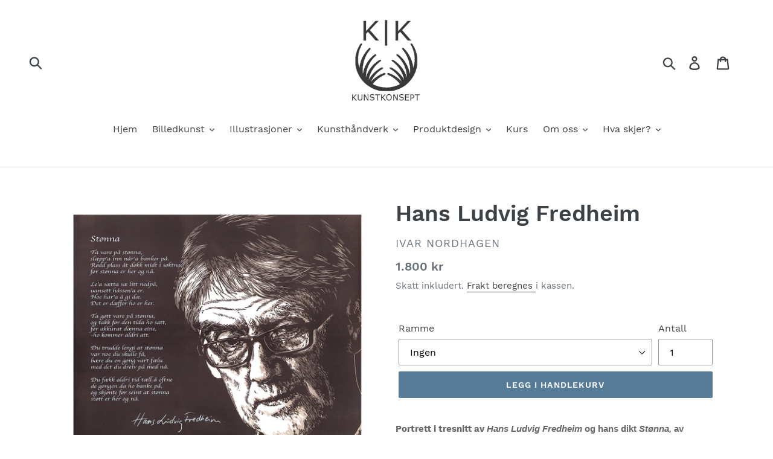

--- FILE ---
content_type: text/html; charset=utf-8
request_url: https://kunstkonsept.com/products/hans-ludvig-fredheim-stonna
body_size: 24352
content:
<!doctype html>
<!--[if IE 9]> <html class="ie9 no-js" lang="nb"> <![endif]-->
<!--[if (gt IE 9)|!(IE)]><!--> <html class="no-js" lang="nb"> <!--<![endif]-->
<head>
  <!-- Global site tag (gtag.js) - Google Analytics -->
<script async src="https://www.googletagmanager.com/gtag/js?id=UA-135463108-1"></script>
<script>
  window.dataLayer = window.dataLayer || [];
  function gtag(){dataLayer.push(arguments);}
  gtag('js', new Date());

  gtag('config', 'UA-135463108-1');
</script>

  <meta charset="utf-8">
  <meta http-equiv="X-UA-Compatible" content="IE=edge,chrome=1">
  <meta name="viewport" content="width=device-width,initial-scale=1">
  <meta name="theme-color" content="#557b97">
  <link rel="canonical" href="https://kunstkonsept.com/products/hans-ludvig-fredheim-stonna"><link rel="shortcut icon" href="//kunstkonsept.com/cdn/shop/files/Favicon_KK_svart_32x32.jpg?v=1613647655" type="image/png"><title>Hans Ludvig Fredheim | kunstkonsept.com</title><meta name="description" content="Kjøp &quot;Hans Ludvig Fredheim&quot;, et gicleetrykk av høy teknisk kvalitet av kunstneren Ivar Nordhagen. Størrelsen er standardisert, men kan tilpasses dine eller bedriftens ønsker på bestilling."><!-- /snippets/social-meta-tags.liquid -->




<meta property="og:site_name" content="kunstkonsept">
<meta property="og:url" content="https://kunstkonsept.com/products/hans-ludvig-fredheim-stonna">
<meta property="og:title" content="Hans Ludvig Fredheim">
<meta property="og:type" content="product">
<meta property="og:description" content="Kjøp &quot;Hans Ludvig Fredheim&quot;, et gicleetrykk av høy teknisk kvalitet av kunstneren Ivar Nordhagen. Størrelsen er standardisert, men kan tilpasses dine eller bedriftens ønsker på bestilling.">

  <meta property="og:price:amount" content="1,800">
  <meta property="og:price:currency" content="NOK">

<meta property="og:image" content="http://kunstkonsept.com/cdn/shop/products/Kunstpoesi_Hans_Ludvig_Fredheim_uten_ramme_1200x1200.jpg?v=1539780935"><meta property="og:image" content="http://kunstkonsept.com/cdn/shop/products/Kunstpoesi_Hans_Ludvig_Fredheim_svart_ramme_1200x1200.jpg?v=1539780959"><meta property="og:image" content="http://kunstkonsept.com/cdn/shop/products/Kunstpoesi_Hans_Ludvig_Fredheim_eik_ramme_1200x1200.jpg?v=1539780966">
<meta property="og:image:secure_url" content="https://kunstkonsept.com/cdn/shop/products/Kunstpoesi_Hans_Ludvig_Fredheim_uten_ramme_1200x1200.jpg?v=1539780935"><meta property="og:image:secure_url" content="https://kunstkonsept.com/cdn/shop/products/Kunstpoesi_Hans_Ludvig_Fredheim_svart_ramme_1200x1200.jpg?v=1539780959"><meta property="og:image:secure_url" content="https://kunstkonsept.com/cdn/shop/products/Kunstpoesi_Hans_Ludvig_Fredheim_eik_ramme_1200x1200.jpg?v=1539780966">


<meta name="twitter:card" content="summary_large_image">
<meta name="twitter:title" content="Hans Ludvig Fredheim">
<meta name="twitter:description" content="Kjøp &quot;Hans Ludvig Fredheim&quot;, et gicleetrykk av høy teknisk kvalitet av kunstneren Ivar Nordhagen. Størrelsen er standardisert, men kan tilpasses dine eller bedriftens ønsker på bestilling.">


  <link href="//kunstkonsept.com/cdn/shop/t/12/assets/theme.scss.css?v=52646919302497510411700126628" rel="stylesheet" type="text/css" media="all" />

  <script>
    var theme = {
      strings: {
        addToCart: "Legg i handlekurv",
        soldOut: "Utsolgt",
        unavailable: "Ikke tilgjengelig",
        regularPrice: "Vanlig pris",
        sale: "Salg",
        showMore: "Vis mer",
        showLess: "Vis mindre",
        addressError: "Feil ved å slå opp adressen",
        addressNoResults: "Ingen resultater for den adressen",
        addressQueryLimit: "Du har overskredet bruksgrensen for Google API. Vurder å oppgradere til en \u003ca href=\"https:\/\/developers.google.com\/maps\/premium\/usage-limits\"\u003e Premium-plan \u003c\/a\u003e.",
        authError: "Det oppsto et problem med å autentisere Google Maps-kontoen din.",
        newWindow: "Åpne i et nytt vindu",
        external: "Åpne i ekstern nettside",
        newWindowExternal: "Ny side"
      },
      moneyFormat: "{{amount_no_decimals}} kr"
    }

    document.documentElement.className = document.documentElement.className.replace('no-js', 'js');
  </script>

  <!--[if (lte IE 9) ]><script src="//kunstkonsept.com/cdn/shop/t/12/assets/match-media.min.js?v=22265819453975888031538397918" type="text/javascript"></script><![endif]--><!--[if (gt IE 9)|!(IE)]><!--><script src="//kunstkonsept.com/cdn/shop/t/12/assets/lazysizes.js?v=68441465964607740661538397918" async="async"></script><!--<![endif]-->
  <!--[if lte IE 9]><script src="//kunstkonsept.com/cdn/shop/t/12/assets/lazysizes.min.js?1661"></script><![endif]-->

  <!--[if (gt IE 9)|!(IE)]><!--><script src="//kunstkonsept.com/cdn/shop/t/12/assets/vendor.js?v=121857302354663160541538397919" defer="defer"></script><!--<![endif]-->
  <!--[if lte IE 9]><script src="//kunstkonsept.com/cdn/shop/t/12/assets/vendor.js?v=121857302354663160541538397919"></script><![endif]-->

  <!--[if (gt IE 9)|!(IE)]><!--><script src="//kunstkonsept.com/cdn/shop/t/12/assets/theme.js?v=64666071769250550331639153348" defer="defer"></script><!--<![endif]-->
  <!--[if lte IE 9]><script src="//kunstkonsept.com/cdn/shop/t/12/assets/theme.js?v=64666071769250550331639153348"></script><![endif]-->

  <script>window.performance && window.performance.mark && window.performance.mark('shopify.content_for_header.start');</script><meta id="shopify-digital-wallet" name="shopify-digital-wallet" content="/18855673/digital_wallets/dialog">
<meta name="shopify-checkout-api-token" content="1b95cc3eda83876ddc3e9dca538df04c">
<link rel="alternate" type="application/json+oembed" href="https://kunstkonsept.com/products/hans-ludvig-fredheim-stonna.oembed">
<script async="async" src="/checkouts/internal/preloads.js?locale=nb-NO"></script>
<script id="apple-pay-shop-capabilities" type="application/json">{"shopId":18855673,"countryCode":"NO","currencyCode":"NOK","merchantCapabilities":["supports3DS"],"merchantId":"gid:\/\/shopify\/Shop\/18855673","merchantName":"kunstkonsept","requiredBillingContactFields":["postalAddress","email","phone"],"requiredShippingContactFields":["postalAddress","email","phone"],"shippingType":"shipping","supportedNetworks":["visa","masterCard","amex"],"total":{"type":"pending","label":"kunstkonsept","amount":"1.00"},"shopifyPaymentsEnabled":false,"supportsSubscriptions":false}</script>
<script id="shopify-features" type="application/json">{"accessToken":"1b95cc3eda83876ddc3e9dca538df04c","betas":["rich-media-storefront-analytics"],"domain":"kunstkonsept.com","predictiveSearch":true,"shopId":18855673,"locale":"nb"}</script>
<script>var Shopify = Shopify || {};
Shopify.shop = "kunstkonsept.myshopify.com";
Shopify.locale = "nb";
Shopify.currency = {"active":"NOK","rate":"1.0"};
Shopify.country = "NO";
Shopify.theme = {"name":"Debut","id":38917177433,"schema_name":"Debut","schema_version":"9.0.0","theme_store_id":796,"role":"main"};
Shopify.theme.handle = "null";
Shopify.theme.style = {"id":null,"handle":null};
Shopify.cdnHost = "kunstkonsept.com/cdn";
Shopify.routes = Shopify.routes || {};
Shopify.routes.root = "/";</script>
<script type="module">!function(o){(o.Shopify=o.Shopify||{}).modules=!0}(window);</script>
<script>!function(o){function n(){var o=[];function n(){o.push(Array.prototype.slice.apply(arguments))}return n.q=o,n}var t=o.Shopify=o.Shopify||{};t.loadFeatures=n(),t.autoloadFeatures=n()}(window);</script>
<script id="shop-js-analytics" type="application/json">{"pageType":"product"}</script>
<script defer="defer" async type="module" src="//kunstkonsept.com/cdn/shopifycloud/shop-js/modules/v2/client.init-shop-cart-sync_40y2_k-7.nb.esm.js"></script>
<script defer="defer" async type="module" src="//kunstkonsept.com/cdn/shopifycloud/shop-js/modules/v2/chunk.common_W2nX-Q13.esm.js"></script>
<script type="module">
  await import("//kunstkonsept.com/cdn/shopifycloud/shop-js/modules/v2/client.init-shop-cart-sync_40y2_k-7.nb.esm.js");
await import("//kunstkonsept.com/cdn/shopifycloud/shop-js/modules/v2/chunk.common_W2nX-Q13.esm.js");

  window.Shopify.SignInWithShop?.initShopCartSync?.({"fedCMEnabled":true,"windoidEnabled":true});

</script>
<script>(function() {
  var isLoaded = false;
  function asyncLoad() {
    if (isLoaded) return;
    isLoaded = true;
    var urls = ["https:\/\/widgetic.com\/sdk\/sdk.js?shop=kunstkonsept.myshopify.com","https:\/\/chimpstatic.com\/mcjs-connected\/js\/users\/74300e03659c84a5646bebbac\/b6fe47cdaa8e31766fd530776.js?shop=kunstkonsept.myshopify.com"];
    for (var i = 0; i < urls.length; i++) {
      var s = document.createElement('script');
      s.type = 'text/javascript';
      s.async = true;
      s.src = urls[i];
      var x = document.getElementsByTagName('script')[0];
      x.parentNode.insertBefore(s, x);
    }
  };
  if(window.attachEvent) {
    window.attachEvent('onload', asyncLoad);
  } else {
    window.addEventListener('load', asyncLoad, false);
  }
})();</script>
<script id="__st">var __st={"a":18855673,"offset":3600,"reqid":"f24acbcd-355b-4610-b569-c633aa3b9b71-1768385335","pageurl":"kunstkonsept.com\/products\/hans-ludvig-fredheim-stonna","u":"c3338f546f63","p":"product","rtyp":"product","rid":1702755795033};</script>
<script>window.ShopifyPaypalV4VisibilityTracking = true;</script>
<script id="captcha-bootstrap">!function(){'use strict';const t='contact',e='account',n='new_comment',o=[[t,t],['blogs',n],['comments',n],[t,'customer']],c=[[e,'customer_login'],[e,'guest_login'],[e,'recover_customer_password'],[e,'create_customer']],r=t=>t.map((([t,e])=>`form[action*='/${t}']:not([data-nocaptcha='true']) input[name='form_type'][value='${e}']`)).join(','),a=t=>()=>t?[...document.querySelectorAll(t)].map((t=>t.form)):[];function s(){const t=[...o],e=r(t);return a(e)}const i='password',u='form_key',d=['recaptcha-v3-token','g-recaptcha-response','h-captcha-response',i],f=()=>{try{return window.sessionStorage}catch{return}},m='__shopify_v',_=t=>t.elements[u];function p(t,e,n=!1){try{const o=window.sessionStorage,c=JSON.parse(o.getItem(e)),{data:r}=function(t){const{data:e,action:n}=t;return t[m]||n?{data:e,action:n}:{data:t,action:n}}(c);for(const[e,n]of Object.entries(r))t.elements[e]&&(t.elements[e].value=n);n&&o.removeItem(e)}catch(o){console.error('form repopulation failed',{error:o})}}const l='form_type',E='cptcha';function T(t){t.dataset[E]=!0}const w=window,h=w.document,L='Shopify',v='ce_forms',y='captcha';let A=!1;((t,e)=>{const n=(g='f06e6c50-85a8-45c8-87d0-21a2b65856fe',I='https://cdn.shopify.com/shopifycloud/storefront-forms-hcaptcha/ce_storefront_forms_captcha_hcaptcha.v1.5.2.iife.js',D={infoText:'Beskyttet av hCaptcha',privacyText:'Personvern',termsText:'Vilkår'},(t,e,n)=>{const o=w[L][v],c=o.bindForm;if(c)return c(t,g,e,D).then(n);var r;o.q.push([[t,g,e,D],n]),r=I,A||(h.body.append(Object.assign(h.createElement('script'),{id:'captcha-provider',async:!0,src:r})),A=!0)});var g,I,D;w[L]=w[L]||{},w[L][v]=w[L][v]||{},w[L][v].q=[],w[L][y]=w[L][y]||{},w[L][y].protect=function(t,e){n(t,void 0,e),T(t)},Object.freeze(w[L][y]),function(t,e,n,w,h,L){const[v,y,A,g]=function(t,e,n){const i=e?o:[],u=t?c:[],d=[...i,...u],f=r(d),m=r(i),_=r(d.filter((([t,e])=>n.includes(e))));return[a(f),a(m),a(_),s()]}(w,h,L),I=t=>{const e=t.target;return e instanceof HTMLFormElement?e:e&&e.form},D=t=>v().includes(t);t.addEventListener('submit',(t=>{const e=I(t);if(!e)return;const n=D(e)&&!e.dataset.hcaptchaBound&&!e.dataset.recaptchaBound,o=_(e),c=g().includes(e)&&(!o||!o.value);(n||c)&&t.preventDefault(),c&&!n&&(function(t){try{if(!f())return;!function(t){const e=f();if(!e)return;const n=_(t);if(!n)return;const o=n.value;o&&e.removeItem(o)}(t);const e=Array.from(Array(32),(()=>Math.random().toString(36)[2])).join('');!function(t,e){_(t)||t.append(Object.assign(document.createElement('input'),{type:'hidden',name:u})),t.elements[u].value=e}(t,e),function(t,e){const n=f();if(!n)return;const o=[...t.querySelectorAll(`input[type='${i}']`)].map((({name:t})=>t)),c=[...d,...o],r={};for(const[a,s]of new FormData(t).entries())c.includes(a)||(r[a]=s);n.setItem(e,JSON.stringify({[m]:1,action:t.action,data:r}))}(t,e)}catch(e){console.error('failed to persist form',e)}}(e),e.submit())}));const S=(t,e)=>{t&&!t.dataset[E]&&(n(t,e.some((e=>e===t))),T(t))};for(const o of['focusin','change'])t.addEventListener(o,(t=>{const e=I(t);D(e)&&S(e,y())}));const B=e.get('form_key'),M=e.get(l),P=B&&M;t.addEventListener('DOMContentLoaded',(()=>{const t=y();if(P)for(const e of t)e.elements[l].value===M&&p(e,B);[...new Set([...A(),...v().filter((t=>'true'===t.dataset.shopifyCaptcha))])].forEach((e=>S(e,t)))}))}(h,new URLSearchParams(w.location.search),n,t,e,['guest_login'])})(!0,!0)}();</script>
<script integrity="sha256-4kQ18oKyAcykRKYeNunJcIwy7WH5gtpwJnB7kiuLZ1E=" data-source-attribution="shopify.loadfeatures" defer="defer" src="//kunstkonsept.com/cdn/shopifycloud/storefront/assets/storefront/load_feature-a0a9edcb.js" crossorigin="anonymous"></script>
<script data-source-attribution="shopify.dynamic_checkout.dynamic.init">var Shopify=Shopify||{};Shopify.PaymentButton=Shopify.PaymentButton||{isStorefrontPortableWallets:!0,init:function(){window.Shopify.PaymentButton.init=function(){};var t=document.createElement("script");t.src="https://kunstkonsept.com/cdn/shopifycloud/portable-wallets/latest/portable-wallets.nb.js",t.type="module",document.head.appendChild(t)}};
</script>
<script data-source-attribution="shopify.dynamic_checkout.buyer_consent">
  function portableWalletsHideBuyerConsent(e){var t=document.getElementById("shopify-buyer-consent"),n=document.getElementById("shopify-subscription-policy-button");t&&n&&(t.classList.add("hidden"),t.setAttribute("aria-hidden","true"),n.removeEventListener("click",e))}function portableWalletsShowBuyerConsent(e){var t=document.getElementById("shopify-buyer-consent"),n=document.getElementById("shopify-subscription-policy-button");t&&n&&(t.classList.remove("hidden"),t.removeAttribute("aria-hidden"),n.addEventListener("click",e))}window.Shopify?.PaymentButton&&(window.Shopify.PaymentButton.hideBuyerConsent=portableWalletsHideBuyerConsent,window.Shopify.PaymentButton.showBuyerConsent=portableWalletsShowBuyerConsent);
</script>
<script data-source-attribution="shopify.dynamic_checkout.cart.bootstrap">document.addEventListener("DOMContentLoaded",(function(){function t(){return document.querySelector("shopify-accelerated-checkout-cart, shopify-accelerated-checkout")}if(t())Shopify.PaymentButton.init();else{new MutationObserver((function(e,n){t()&&(Shopify.PaymentButton.init(),n.disconnect())})).observe(document.body,{childList:!0,subtree:!0})}}));
</script>
<link id="shopify-accelerated-checkout-styles" rel="stylesheet" media="screen" href="https://kunstkonsept.com/cdn/shopifycloud/portable-wallets/latest/accelerated-checkout-backwards-compat.css" crossorigin="anonymous">
<style id="shopify-accelerated-checkout-cart">
        #shopify-buyer-consent {
  margin-top: 1em;
  display: inline-block;
  width: 100%;
}

#shopify-buyer-consent.hidden {
  display: none;
}

#shopify-subscription-policy-button {
  background: none;
  border: none;
  padding: 0;
  text-decoration: underline;
  font-size: inherit;
  cursor: pointer;
}

#shopify-subscription-policy-button::before {
  box-shadow: none;
}

      </style>

<script>window.performance && window.performance.mark && window.performance.mark('shopify.content_for_header.end');</script>
<link href="https://monorail-edge.shopifysvc.com" rel="dns-prefetch">
<script>(function(){if ("sendBeacon" in navigator && "performance" in window) {try {var session_token_from_headers = performance.getEntriesByType('navigation')[0].serverTiming.find(x => x.name == '_s').description;} catch {var session_token_from_headers = undefined;}var session_cookie_matches = document.cookie.match(/_shopify_s=([^;]*)/);var session_token_from_cookie = session_cookie_matches && session_cookie_matches.length === 2 ? session_cookie_matches[1] : "";var session_token = session_token_from_headers || session_token_from_cookie || "";function handle_abandonment_event(e) {var entries = performance.getEntries().filter(function(entry) {return /monorail-edge.shopifysvc.com/.test(entry.name);});if (!window.abandonment_tracked && entries.length === 0) {window.abandonment_tracked = true;var currentMs = Date.now();var navigation_start = performance.timing.navigationStart;var payload = {shop_id: 18855673,url: window.location.href,navigation_start,duration: currentMs - navigation_start,session_token,page_type: "product"};window.navigator.sendBeacon("https://monorail-edge.shopifysvc.com/v1/produce", JSON.stringify({schema_id: "online_store_buyer_site_abandonment/1.1",payload: payload,metadata: {event_created_at_ms: currentMs,event_sent_at_ms: currentMs}}));}}window.addEventListener('pagehide', handle_abandonment_event);}}());</script>
<script id="web-pixels-manager-setup">(function e(e,d,r,n,o){if(void 0===o&&(o={}),!Boolean(null===(a=null===(i=window.Shopify)||void 0===i?void 0:i.analytics)||void 0===a?void 0:a.replayQueue)){var i,a;window.Shopify=window.Shopify||{};var t=window.Shopify;t.analytics=t.analytics||{};var s=t.analytics;s.replayQueue=[],s.publish=function(e,d,r){return s.replayQueue.push([e,d,r]),!0};try{self.performance.mark("wpm:start")}catch(e){}var l=function(){var e={modern:/Edge?\/(1{2}[4-9]|1[2-9]\d|[2-9]\d{2}|\d{4,})\.\d+(\.\d+|)|Firefox\/(1{2}[4-9]|1[2-9]\d|[2-9]\d{2}|\d{4,})\.\d+(\.\d+|)|Chrom(ium|e)\/(9{2}|\d{3,})\.\d+(\.\d+|)|(Maci|X1{2}).+ Version\/(15\.\d+|(1[6-9]|[2-9]\d|\d{3,})\.\d+)([,.]\d+|)( \(\w+\)|)( Mobile\/\w+|) Safari\/|Chrome.+OPR\/(9{2}|\d{3,})\.\d+\.\d+|(CPU[ +]OS|iPhone[ +]OS|CPU[ +]iPhone|CPU IPhone OS|CPU iPad OS)[ +]+(15[._]\d+|(1[6-9]|[2-9]\d|\d{3,})[._]\d+)([._]\d+|)|Android:?[ /-](13[3-9]|1[4-9]\d|[2-9]\d{2}|\d{4,})(\.\d+|)(\.\d+|)|Android.+Firefox\/(13[5-9]|1[4-9]\d|[2-9]\d{2}|\d{4,})\.\d+(\.\d+|)|Android.+Chrom(ium|e)\/(13[3-9]|1[4-9]\d|[2-9]\d{2}|\d{4,})\.\d+(\.\d+|)|SamsungBrowser\/([2-9]\d|\d{3,})\.\d+/,legacy:/Edge?\/(1[6-9]|[2-9]\d|\d{3,})\.\d+(\.\d+|)|Firefox\/(5[4-9]|[6-9]\d|\d{3,})\.\d+(\.\d+|)|Chrom(ium|e)\/(5[1-9]|[6-9]\d|\d{3,})\.\d+(\.\d+|)([\d.]+$|.*Safari\/(?![\d.]+ Edge\/[\d.]+$))|(Maci|X1{2}).+ Version\/(10\.\d+|(1[1-9]|[2-9]\d|\d{3,})\.\d+)([,.]\d+|)( \(\w+\)|)( Mobile\/\w+|) Safari\/|Chrome.+OPR\/(3[89]|[4-9]\d|\d{3,})\.\d+\.\d+|(CPU[ +]OS|iPhone[ +]OS|CPU[ +]iPhone|CPU IPhone OS|CPU iPad OS)[ +]+(10[._]\d+|(1[1-9]|[2-9]\d|\d{3,})[._]\d+)([._]\d+|)|Android:?[ /-](13[3-9]|1[4-9]\d|[2-9]\d{2}|\d{4,})(\.\d+|)(\.\d+|)|Mobile Safari.+OPR\/([89]\d|\d{3,})\.\d+\.\d+|Android.+Firefox\/(13[5-9]|1[4-9]\d|[2-9]\d{2}|\d{4,})\.\d+(\.\d+|)|Android.+Chrom(ium|e)\/(13[3-9]|1[4-9]\d|[2-9]\d{2}|\d{4,})\.\d+(\.\d+|)|Android.+(UC? ?Browser|UCWEB|U3)[ /]?(15\.([5-9]|\d{2,})|(1[6-9]|[2-9]\d|\d{3,})\.\d+)\.\d+|SamsungBrowser\/(5\.\d+|([6-9]|\d{2,})\.\d+)|Android.+MQ{2}Browser\/(14(\.(9|\d{2,})|)|(1[5-9]|[2-9]\d|\d{3,})(\.\d+|))(\.\d+|)|K[Aa][Ii]OS\/(3\.\d+|([4-9]|\d{2,})\.\d+)(\.\d+|)/},d=e.modern,r=e.legacy,n=navigator.userAgent;return n.match(d)?"modern":n.match(r)?"legacy":"unknown"}(),u="modern"===l?"modern":"legacy",c=(null!=n?n:{modern:"",legacy:""})[u],f=function(e){return[e.baseUrl,"/wpm","/b",e.hashVersion,"modern"===e.buildTarget?"m":"l",".js"].join("")}({baseUrl:d,hashVersion:r,buildTarget:u}),m=function(e){var d=e.version,r=e.bundleTarget,n=e.surface,o=e.pageUrl,i=e.monorailEndpoint;return{emit:function(e){var a=e.status,t=e.errorMsg,s=(new Date).getTime(),l=JSON.stringify({metadata:{event_sent_at_ms:s},events:[{schema_id:"web_pixels_manager_load/3.1",payload:{version:d,bundle_target:r,page_url:o,status:a,surface:n,error_msg:t},metadata:{event_created_at_ms:s}}]});if(!i)return console&&console.warn&&console.warn("[Web Pixels Manager] No Monorail endpoint provided, skipping logging."),!1;try{return self.navigator.sendBeacon.bind(self.navigator)(i,l)}catch(e){}var u=new XMLHttpRequest;try{return u.open("POST",i,!0),u.setRequestHeader("Content-Type","text/plain"),u.send(l),!0}catch(e){return console&&console.warn&&console.warn("[Web Pixels Manager] Got an unhandled error while logging to Monorail."),!1}}}}({version:r,bundleTarget:l,surface:e.surface,pageUrl:self.location.href,monorailEndpoint:e.monorailEndpoint});try{o.browserTarget=l,function(e){var d=e.src,r=e.async,n=void 0===r||r,o=e.onload,i=e.onerror,a=e.sri,t=e.scriptDataAttributes,s=void 0===t?{}:t,l=document.createElement("script"),u=document.querySelector("head"),c=document.querySelector("body");if(l.async=n,l.src=d,a&&(l.integrity=a,l.crossOrigin="anonymous"),s)for(var f in s)if(Object.prototype.hasOwnProperty.call(s,f))try{l.dataset[f]=s[f]}catch(e){}if(o&&l.addEventListener("load",o),i&&l.addEventListener("error",i),u)u.appendChild(l);else{if(!c)throw new Error("Did not find a head or body element to append the script");c.appendChild(l)}}({src:f,async:!0,onload:function(){if(!function(){var e,d;return Boolean(null===(d=null===(e=window.Shopify)||void 0===e?void 0:e.analytics)||void 0===d?void 0:d.initialized)}()){var d=window.webPixelsManager.init(e)||void 0;if(d){var r=window.Shopify.analytics;r.replayQueue.forEach((function(e){var r=e[0],n=e[1],o=e[2];d.publishCustomEvent(r,n,o)})),r.replayQueue=[],r.publish=d.publishCustomEvent,r.visitor=d.visitor,r.initialized=!0}}},onerror:function(){return m.emit({status:"failed",errorMsg:"".concat(f," has failed to load")})},sri:function(e){var d=/^sha384-[A-Za-z0-9+/=]+$/;return"string"==typeof e&&d.test(e)}(c)?c:"",scriptDataAttributes:o}),m.emit({status:"loading"})}catch(e){m.emit({status:"failed",errorMsg:(null==e?void 0:e.message)||"Unknown error"})}}})({shopId: 18855673,storefrontBaseUrl: "https://kunstkonsept.com",extensionsBaseUrl: "https://extensions.shopifycdn.com/cdn/shopifycloud/web-pixels-manager",monorailEndpoint: "https://monorail-edge.shopifysvc.com/unstable/produce_batch",surface: "storefront-renderer",enabledBetaFlags: ["2dca8a86","a0d5f9d2"],webPixelsConfigList: [{"id":"113213529","eventPayloadVersion":"v1","runtimeContext":"LAX","scriptVersion":"1","type":"CUSTOM","privacyPurposes":["ANALYTICS"],"name":"Google Analytics tag (migrated)"},{"id":"shopify-app-pixel","configuration":"{}","eventPayloadVersion":"v1","runtimeContext":"STRICT","scriptVersion":"0450","apiClientId":"shopify-pixel","type":"APP","privacyPurposes":["ANALYTICS","MARKETING"]},{"id":"shopify-custom-pixel","eventPayloadVersion":"v1","runtimeContext":"LAX","scriptVersion":"0450","apiClientId":"shopify-pixel","type":"CUSTOM","privacyPurposes":["ANALYTICS","MARKETING"]}],isMerchantRequest: false,initData: {"shop":{"name":"kunstkonsept","paymentSettings":{"currencyCode":"NOK"},"myshopifyDomain":"kunstkonsept.myshopify.com","countryCode":"NO","storefrontUrl":"https:\/\/kunstkonsept.com"},"customer":null,"cart":null,"checkout":null,"productVariants":[{"price":{"amount":1800.0,"currencyCode":"NOK"},"product":{"title":"Hans Ludvig Fredheim","vendor":"Ivar Nordhagen","id":"1702755795033","untranslatedTitle":"Hans Ludvig Fredheim","url":"\/products\/hans-ludvig-fredheim-stonna","type":"Tresnitt"},"id":"15857063592025","image":{"src":"\/\/kunstkonsept.com\/cdn\/shop\/products\/Kunstpoesi_Hans_Ludvig_Fredheim_uten_ramme.jpg?v=1539780935"},"sku":"","title":"Ingen","untranslatedTitle":"Ingen"},{"price":{"amount":3400.0,"currencyCode":"NOK"},"product":{"title":"Hans Ludvig Fredheim","vendor":"Ivar Nordhagen","id":"1702755795033","untranslatedTitle":"Hans Ludvig Fredheim","url":"\/products\/hans-ludvig-fredheim-stonna","type":"Tresnitt"},"id":"15858441027673","image":{"src":"\/\/kunstkonsept.com\/cdn\/shop\/products\/Kunstpoesi_Hans_Ludvig_Fredheim_svart_ramme.jpg?v=1539780959"},"sku":"","title":"Svart","untranslatedTitle":"Svart"},{"price":{"amount":3400.0,"currencyCode":"NOK"},"product":{"title":"Hans Ludvig Fredheim","vendor":"Ivar Nordhagen","id":"1702755795033","untranslatedTitle":"Hans Ludvig Fredheim","url":"\/products\/hans-ludvig-fredheim-stonna","type":"Tresnitt"},"id":"15859580436569","image":{"src":"\/\/kunstkonsept.com\/cdn\/shop\/products\/Kunstpoesi_Hans_Ludvig_Fredheim_eik_ramme.jpg?v=1539780966"},"sku":"","title":"Eik","untranslatedTitle":"Eik"}],"purchasingCompany":null},},"https://kunstkonsept.com/cdn","7cecd0b6w90c54c6cpe92089d5m57a67346",{"modern":"","legacy":""},{"shopId":"18855673","storefrontBaseUrl":"https:\/\/kunstkonsept.com","extensionBaseUrl":"https:\/\/extensions.shopifycdn.com\/cdn\/shopifycloud\/web-pixels-manager","surface":"storefront-renderer","enabledBetaFlags":"[\"2dca8a86\", \"a0d5f9d2\"]","isMerchantRequest":"false","hashVersion":"7cecd0b6w90c54c6cpe92089d5m57a67346","publish":"custom","events":"[[\"page_viewed\",{}],[\"product_viewed\",{\"productVariant\":{\"price\":{\"amount\":1800.0,\"currencyCode\":\"NOK\"},\"product\":{\"title\":\"Hans Ludvig Fredheim\",\"vendor\":\"Ivar Nordhagen\",\"id\":\"1702755795033\",\"untranslatedTitle\":\"Hans Ludvig Fredheim\",\"url\":\"\/products\/hans-ludvig-fredheim-stonna\",\"type\":\"Tresnitt\"},\"id\":\"15857063592025\",\"image\":{\"src\":\"\/\/kunstkonsept.com\/cdn\/shop\/products\/Kunstpoesi_Hans_Ludvig_Fredheim_uten_ramme.jpg?v=1539780935\"},\"sku\":\"\",\"title\":\"Ingen\",\"untranslatedTitle\":\"Ingen\"}}]]"});</script><script>
  window.ShopifyAnalytics = window.ShopifyAnalytics || {};
  window.ShopifyAnalytics.meta = window.ShopifyAnalytics.meta || {};
  window.ShopifyAnalytics.meta.currency = 'NOK';
  var meta = {"product":{"id":1702755795033,"gid":"gid:\/\/shopify\/Product\/1702755795033","vendor":"Ivar Nordhagen","type":"Tresnitt","handle":"hans-ludvig-fredheim-stonna","variants":[{"id":15857063592025,"price":180000,"name":"Hans Ludvig Fredheim - Ingen","public_title":"Ingen","sku":""},{"id":15858441027673,"price":340000,"name":"Hans Ludvig Fredheim - Svart","public_title":"Svart","sku":""},{"id":15859580436569,"price":340000,"name":"Hans Ludvig Fredheim - Eik","public_title":"Eik","sku":""}],"remote":false},"page":{"pageType":"product","resourceType":"product","resourceId":1702755795033,"requestId":"f24acbcd-355b-4610-b569-c633aa3b9b71-1768385335"}};
  for (var attr in meta) {
    window.ShopifyAnalytics.meta[attr] = meta[attr];
  }
</script>
<script class="analytics">
  (function () {
    var customDocumentWrite = function(content) {
      var jquery = null;

      if (window.jQuery) {
        jquery = window.jQuery;
      } else if (window.Checkout && window.Checkout.$) {
        jquery = window.Checkout.$;
      }

      if (jquery) {
        jquery('body').append(content);
      }
    };

    var hasLoggedConversion = function(token) {
      if (token) {
        return document.cookie.indexOf('loggedConversion=' + token) !== -1;
      }
      return false;
    }

    var setCookieIfConversion = function(token) {
      if (token) {
        var twoMonthsFromNow = new Date(Date.now());
        twoMonthsFromNow.setMonth(twoMonthsFromNow.getMonth() + 2);

        document.cookie = 'loggedConversion=' + token + '; expires=' + twoMonthsFromNow;
      }
    }

    var trekkie = window.ShopifyAnalytics.lib = window.trekkie = window.trekkie || [];
    if (trekkie.integrations) {
      return;
    }
    trekkie.methods = [
      'identify',
      'page',
      'ready',
      'track',
      'trackForm',
      'trackLink'
    ];
    trekkie.factory = function(method) {
      return function() {
        var args = Array.prototype.slice.call(arguments);
        args.unshift(method);
        trekkie.push(args);
        return trekkie;
      };
    };
    for (var i = 0; i < trekkie.methods.length; i++) {
      var key = trekkie.methods[i];
      trekkie[key] = trekkie.factory(key);
    }
    trekkie.load = function(config) {
      trekkie.config = config || {};
      trekkie.config.initialDocumentCookie = document.cookie;
      var first = document.getElementsByTagName('script')[0];
      var script = document.createElement('script');
      script.type = 'text/javascript';
      script.onerror = function(e) {
        var scriptFallback = document.createElement('script');
        scriptFallback.type = 'text/javascript';
        scriptFallback.onerror = function(error) {
                var Monorail = {
      produce: function produce(monorailDomain, schemaId, payload) {
        var currentMs = new Date().getTime();
        var event = {
          schema_id: schemaId,
          payload: payload,
          metadata: {
            event_created_at_ms: currentMs,
            event_sent_at_ms: currentMs
          }
        };
        return Monorail.sendRequest("https://" + monorailDomain + "/v1/produce", JSON.stringify(event));
      },
      sendRequest: function sendRequest(endpointUrl, payload) {
        // Try the sendBeacon API
        if (window && window.navigator && typeof window.navigator.sendBeacon === 'function' && typeof window.Blob === 'function' && !Monorail.isIos12()) {
          var blobData = new window.Blob([payload], {
            type: 'text/plain'
          });

          if (window.navigator.sendBeacon(endpointUrl, blobData)) {
            return true;
          } // sendBeacon was not successful

        } // XHR beacon

        var xhr = new XMLHttpRequest();

        try {
          xhr.open('POST', endpointUrl);
          xhr.setRequestHeader('Content-Type', 'text/plain');
          xhr.send(payload);
        } catch (e) {
          console.log(e);
        }

        return false;
      },
      isIos12: function isIos12() {
        return window.navigator.userAgent.lastIndexOf('iPhone; CPU iPhone OS 12_') !== -1 || window.navigator.userAgent.lastIndexOf('iPad; CPU OS 12_') !== -1;
      }
    };
    Monorail.produce('monorail-edge.shopifysvc.com',
      'trekkie_storefront_load_errors/1.1',
      {shop_id: 18855673,
      theme_id: 38917177433,
      app_name: "storefront",
      context_url: window.location.href,
      source_url: "//kunstkonsept.com/cdn/s/trekkie.storefront.55c6279c31a6628627b2ba1c5ff367020da294e2.min.js"});

        };
        scriptFallback.async = true;
        scriptFallback.src = '//kunstkonsept.com/cdn/s/trekkie.storefront.55c6279c31a6628627b2ba1c5ff367020da294e2.min.js';
        first.parentNode.insertBefore(scriptFallback, first);
      };
      script.async = true;
      script.src = '//kunstkonsept.com/cdn/s/trekkie.storefront.55c6279c31a6628627b2ba1c5ff367020da294e2.min.js';
      first.parentNode.insertBefore(script, first);
    };
    trekkie.load(
      {"Trekkie":{"appName":"storefront","development":false,"defaultAttributes":{"shopId":18855673,"isMerchantRequest":null,"themeId":38917177433,"themeCityHash":"13415347794417144649","contentLanguage":"nb","currency":"NOK","eventMetadataId":"f8764023-82d8-4926-b30d-2b5c93ba6565"},"isServerSideCookieWritingEnabled":true,"monorailRegion":"shop_domain","enabledBetaFlags":["65f19447"]},"Session Attribution":{},"S2S":{"facebookCapiEnabled":false,"source":"trekkie-storefront-renderer","apiClientId":580111}}
    );

    var loaded = false;
    trekkie.ready(function() {
      if (loaded) return;
      loaded = true;

      window.ShopifyAnalytics.lib = window.trekkie;

      var originalDocumentWrite = document.write;
      document.write = customDocumentWrite;
      try { window.ShopifyAnalytics.merchantGoogleAnalytics.call(this); } catch(error) {};
      document.write = originalDocumentWrite;

      window.ShopifyAnalytics.lib.page(null,{"pageType":"product","resourceType":"product","resourceId":1702755795033,"requestId":"f24acbcd-355b-4610-b569-c633aa3b9b71-1768385335","shopifyEmitted":true});

      var match = window.location.pathname.match(/checkouts\/(.+)\/(thank_you|post_purchase)/)
      var token = match? match[1]: undefined;
      if (!hasLoggedConversion(token)) {
        setCookieIfConversion(token);
        window.ShopifyAnalytics.lib.track("Viewed Product",{"currency":"NOK","variantId":15857063592025,"productId":1702755795033,"productGid":"gid:\/\/shopify\/Product\/1702755795033","name":"Hans Ludvig Fredheim - Ingen","price":"1800.00","sku":"","brand":"Ivar Nordhagen","variant":"Ingen","category":"Tresnitt","nonInteraction":true,"remote":false},undefined,undefined,{"shopifyEmitted":true});
      window.ShopifyAnalytics.lib.track("monorail:\/\/trekkie_storefront_viewed_product\/1.1",{"currency":"NOK","variantId":15857063592025,"productId":1702755795033,"productGid":"gid:\/\/shopify\/Product\/1702755795033","name":"Hans Ludvig Fredheim - Ingen","price":"1800.00","sku":"","brand":"Ivar Nordhagen","variant":"Ingen","category":"Tresnitt","nonInteraction":true,"remote":false,"referer":"https:\/\/kunstkonsept.com\/products\/hans-ludvig-fredheim-stonna"});
      }
    });


        var eventsListenerScript = document.createElement('script');
        eventsListenerScript.async = true;
        eventsListenerScript.src = "//kunstkonsept.com/cdn/shopifycloud/storefront/assets/shop_events_listener-3da45d37.js";
        document.getElementsByTagName('head')[0].appendChild(eventsListenerScript);

})();</script>
  <script>
  if (!window.ga || (window.ga && typeof window.ga !== 'function')) {
    window.ga = function ga() {
      (window.ga.q = window.ga.q || []).push(arguments);
      if (window.Shopify && window.Shopify.analytics && typeof window.Shopify.analytics.publish === 'function') {
        window.Shopify.analytics.publish("ga_stub_called", {}, {sendTo: "google_osp_migration"});
      }
      console.error("Shopify's Google Analytics stub called with:", Array.from(arguments), "\nSee https://help.shopify.com/manual/promoting-marketing/pixels/pixel-migration#google for more information.");
    };
    if (window.Shopify && window.Shopify.analytics && typeof window.Shopify.analytics.publish === 'function') {
      window.Shopify.analytics.publish("ga_stub_initialized", {}, {sendTo: "google_osp_migration"});
    }
  }
</script>
<script
  defer
  src="https://kunstkonsept.com/cdn/shopifycloud/perf-kit/shopify-perf-kit-3.0.3.min.js"
  data-application="storefront-renderer"
  data-shop-id="18855673"
  data-render-region="gcp-us-central1"
  data-page-type="product"
  data-theme-instance-id="38917177433"
  data-theme-name="Debut"
  data-theme-version="9.0.0"
  data-monorail-region="shop_domain"
  data-resource-timing-sampling-rate="10"
  data-shs="true"
  data-shs-beacon="true"
  data-shs-export-with-fetch="true"
  data-shs-logs-sample-rate="1"
  data-shs-beacon-endpoint="https://kunstkonsept.com/api/collect"
></script>
</head>

<body class="template-product">

  <a class="in-page-link visually-hidden skip-link" href="#MainContent">Hjem</a>

  <div id="SearchDrawer" class="search-bar drawer drawer--top" role="dialog" aria-modal="true" aria-label="Søk">
    <div class="search-bar__table">
      <div class="search-bar__table-cell search-bar__form-wrapper">
        <form class="search search-bar__form" action="/search" method="get" role="search">
          <input class="search__input search-bar__input" type="search" name="q" value="" placeholder="Søk" aria-label="Søk">
          <button class="search-bar__submit search__submit btn--link" type="submit">
            <svg aria-hidden="true" focusable="false" role="presentation" class="icon icon-search" viewBox="0 0 37 40"><path d="M35.6 36l-9.8-9.8c4.1-5.4 3.6-13.2-1.3-18.1-5.4-5.4-14.2-5.4-19.7 0-5.4 5.4-5.4 14.2 0 19.7 2.6 2.6 6.1 4.1 9.8 4.1 3 0 5.9-1 8.3-2.8l9.8 9.8c.4.4.9.6 1.4.6s1-.2 1.4-.6c.9-.9.9-2.1.1-2.9zm-20.9-8.2c-2.6 0-5.1-1-7-2.9-3.9-3.9-3.9-10.1 0-14C9.6 9 12.2 8 14.7 8s5.1 1 7 2.9c3.9 3.9 3.9 10.1 0 14-1.9 1.9-4.4 2.9-7 2.9z"/></svg>
            <span class="icon__fallback-text">Send inn</span>
          </button>
        </form>
      </div>
      <div class="search-bar__table-cell text-right">
        <button type="button" class="btn--link search-bar__close js-drawer-close">
          <svg aria-hidden="true" focusable="false" role="presentation" class="icon icon-close" viewBox="0 0 37 40"><path d="M21.3 23l11-11c.8-.8.8-2 0-2.8-.8-.8-2-.8-2.8 0l-11 11-11-11c-.8-.8-2-.8-2.8 0-.8.8-.8 2 0 2.8l11 11-11 11c-.8.8-.8 2 0 2.8.4.4.9.6 1.4.6s1-.2 1.4-.6l11-11 11 11c.4.4.9.6 1.4.6s1-.2 1.4-.6c.8-.8.8-2 0-2.8l-11-11z"/></svg>
          <span class="icon__fallback-text">Lukk søk</span>
        </button>
      </div>
    </div>
  </div>

  <div id="shopify-section-header" class="shopify-section">

<div data-section-id="header" data-section-type="header-section">
  

  <header class="site-header logo--center" role="banner">
    <div class="grid grid--no-gutters grid--table site-header__mobile-nav">
      
        <div class="grid__item small--hide medium-up--one-third">
          <div class="site-header__search">
            <form action="/search" method="get" class="search-header search" role="search">
  <input class="search-header__input search__input"
    type="search"
    name="q"
    placeholder="Søk"
    aria-label="Søk">
  <button class="search-header__submit search__submit btn--link site-header__icon" type="submit">
    <svg aria-hidden="true" focusable="false" role="presentation" class="icon icon-search" viewBox="0 0 37 40"><path d="M35.6 36l-9.8-9.8c4.1-5.4 3.6-13.2-1.3-18.1-5.4-5.4-14.2-5.4-19.7 0-5.4 5.4-5.4 14.2 0 19.7 2.6 2.6 6.1 4.1 9.8 4.1 3 0 5.9-1 8.3-2.8l9.8 9.8c.4.4.9.6 1.4.6s1-.2 1.4-.6c.9-.9.9-2.1.1-2.9zm-20.9-8.2c-2.6 0-5.1-1-7-2.9-3.9-3.9-3.9-10.1 0-14C9.6 9 12.2 8 14.7 8s5.1 1 7 2.9c3.9 3.9 3.9 10.1 0 14-1.9 1.9-4.4 2.9-7 2.9z"/></svg>
    <span class="icon__fallback-text">Send inn</span>
  </button>
</form>

          </div>
        </div>
      

      

      <div class="grid__item medium-up--one-third logo-align--center">
        
        
          <div class="h2 site-header__logo">
        
          
<a href="/" class="site-header__logo-image site-header__logo-image--centered">
              
              <img class="lazyload js"
                   src="//kunstkonsept.com/cdn/shop/files/Logo_nettbutikk_med_ikon_300x300.jpg?v=1613795731"
                   data-src="//kunstkonsept.com/cdn/shop/files/Logo_nettbutikk_med_ikon_{width}x.jpg?v=1613795731"
                   data-widths="[180, 360, 540, 720, 900, 1080, 1296, 1512, 1728, 2048]"
                   data-aspectratio="0.8523002421307506"
                   data-sizes="auto"
                   alt="kunstkonsept"
                   style="max-width: 125px">
              <noscript>
                
                <img src="//kunstkonsept.com/cdn/shop/files/Logo_nettbutikk_med_ikon_125x.jpg?v=1613795731"
                     srcset="//kunstkonsept.com/cdn/shop/files/Logo_nettbutikk_med_ikon_125x.jpg?v=1613795731 1x, //kunstkonsept.com/cdn/shop/files/Logo_nettbutikk_med_ikon_125x@2x.jpg?v=1613795731 2x"
                     alt="kunstkonsept"
                     style="max-width: 125px;">
              </noscript>
            </a>
          
        
          </div>
        
      </div>

      

      <div class="grid__item medium-up--one-third text-right site-header__icons site-header__icons--plus">
        <div class="site-header__icons-wrapper">
          

          <button type="button" class="btn--link site-header__icon site-header__search-toggle js-drawer-open-top">
            <svg aria-hidden="true" focusable="false" role="presentation" class="icon icon-search" viewBox="0 0 37 40"><path d="M35.6 36l-9.8-9.8c4.1-5.4 3.6-13.2-1.3-18.1-5.4-5.4-14.2-5.4-19.7 0-5.4 5.4-5.4 14.2 0 19.7 2.6 2.6 6.1 4.1 9.8 4.1 3 0 5.9-1 8.3-2.8l9.8 9.8c.4.4.9.6 1.4.6s1-.2 1.4-.6c.9-.9.9-2.1.1-2.9zm-20.9-8.2c-2.6 0-5.1-1-7-2.9-3.9-3.9-3.9-10.1 0-14C9.6 9 12.2 8 14.7 8s5.1 1 7 2.9c3.9 3.9 3.9 10.1 0 14-1.9 1.9-4.4 2.9-7 2.9z"/></svg>
            <span class="icon__fallback-text">Søk</span>
          </button>

          
            
              <a href="/account/login" class="site-header__icon site-header__account">
                <svg aria-hidden="true" focusable="false" role="presentation" class="icon icon-login" viewBox="0 0 28.33 37.68"><path d="M14.17 14.9a7.45 7.45 0 1 0-7.5-7.45 7.46 7.46 0 0 0 7.5 7.45zm0-10.91a3.45 3.45 0 1 1-3.5 3.46A3.46 3.46 0 0 1 14.17 4zM14.17 16.47A14.18 14.18 0 0 0 0 30.68c0 1.41.66 4 5.11 5.66a27.17 27.17 0 0 0 9.06 1.34c6.54 0 14.17-1.84 14.17-7a14.18 14.18 0 0 0-14.17-14.21zm0 17.21c-6.3 0-10.17-1.77-10.17-3a10.17 10.17 0 1 1 20.33 0c.01 1.23-3.86 3-10.16 3z"/></svg>
                <span class="icon__fallback-text">Logg inn</span>
              </a>
            
          

          <a href="/cart" class="site-header__icon site-header__cart">
            <svg aria-hidden="true" focusable="false" role="presentation" class="icon icon-cart" viewBox="0 0 37 40"><path d="M36.5 34.8L33.3 8h-5.9C26.7 3.9 23 .8 18.5.8S10.3 3.9 9.6 8H3.7L.5 34.8c-.2 1.5.4 2.4.9 3 .5.5 1.4 1.2 3.1 1.2h28c1.3 0 2.4-.4 3.1-1.3.7-.7 1-1.8.9-2.9zm-18-30c2.2 0 4.1 1.4 4.7 3.2h-9.5c.7-1.9 2.6-3.2 4.8-3.2zM4.5 35l2.8-23h2.2v3c0 1.1.9 2 2 2s2-.9 2-2v-3h10v3c0 1.1.9 2 2 2s2-.9 2-2v-3h2.2l2.8 23h-28z"/></svg>
            <span class="icon__fallback-text">Handlevogn</span>
            
          </a>

          

          
            <button type="button" class="btn--link site-header__icon site-header__menu js-mobile-nav-toggle mobile-nav--open" aria-controls="navigation"  aria-expanded="false" aria-label="Meny">
              <svg aria-hidden="true" focusable="false" role="presentation" class="icon icon-hamburger" viewBox="0 0 37 40"><path d="M33.5 25h-30c-1.1 0-2-.9-2-2s.9-2 2-2h30c1.1 0 2 .9 2 2s-.9 2-2 2zm0-11.5h-30c-1.1 0-2-.9-2-2s.9-2 2-2h30c1.1 0 2 .9 2 2s-.9 2-2 2zm0 23h-30c-1.1 0-2-.9-2-2s.9-2 2-2h30c1.1 0 2 .9 2 2s-.9 2-2 2z"/></svg>
              <svg aria-hidden="true" focusable="false" role="presentation" class="icon icon-close" viewBox="0 0 37 40"><path d="M21.3 23l11-11c.8-.8.8-2 0-2.8-.8-.8-2-.8-2.8 0l-11 11-11-11c-.8-.8-2-.8-2.8 0-.8.8-.8 2 0 2.8l11 11-11 11c-.8.8-.8 2 0 2.8.4.4.9.6 1.4.6s1-.2 1.4-.6l11-11 11 11c.4.4.9.6 1.4.6s1-.2 1.4-.6c.8-.8.8-2 0-2.8l-11-11z"/></svg>
            </button>
          
        </div>

      </div>
    </div>

    <nav class="mobile-nav-wrapper medium-up--hide" role="navigation">
      <ul id="MobileNav" class="mobile-nav">
        
<li class="mobile-nav__item border-bottom">
            
              <a href="/" class="mobile-nav__link">
                <span class="mobile-nav__label">Hjem</span>
              </a>
            
          </li>
        
<li class="mobile-nav__item border-bottom">
            
              
              <button type="button" class="btn--link js-toggle-submenu mobile-nav__link" data-target="billedkunst-2" data-level="1" aria-expanded="false">
                <span class="mobile-nav__label">Billedkunst</span>
                <div class="mobile-nav__icon">
                  <svg aria-hidden="true" focusable="false" role="presentation" class="icon icon-chevron-right" viewBox="0 0 284.49 498.98"><defs><style>.cls-1{fill:#231f20}</style></defs><path class="cls-1" d="M223.18 628.49a35 35 0 0 1-24.75-59.75L388.17 379 198.43 189.26a35 35 0 0 1 49.5-49.5l214.49 214.49a35 35 0 0 1 0 49.5L247.93 618.24a34.89 34.89 0 0 1-24.75 10.25z" transform="translate(-188.18 -129.51)"/></svg>
                </div>
              </button>
              <ul class="mobile-nav__dropdown" data-parent="billedkunst-2" data-level="2">
                <li class="visually-hidden" tabindex="-1" data-menu-title="2">Billedkunst Meny</li>
                <li class="mobile-nav__item border-bottom">
                  <div class="mobile-nav__table">
                    <div class="mobile-nav__table-cell mobile-nav__return">
                      <button class="btn--link js-toggle-submenu mobile-nav__return-btn" type="button" aria-expanded="true" aria-label="Billedkunst">
                        <svg aria-hidden="true" focusable="false" role="presentation" class="icon icon-chevron-left" viewBox="0 0 284.49 498.98"><defs><style>.cls-1{fill:#231f20}</style></defs><path class="cls-1" d="M437.67 129.51a35 35 0 0 1 24.75 59.75L272.67 379l189.75 189.74a35 35 0 1 1-49.5 49.5L198.43 403.75a35 35 0 0 1 0-49.5l214.49-214.49a34.89 34.89 0 0 1 24.75-10.25z" transform="translate(-188.18 -129.51)"/></svg>
                      </button>
                    </div>
                    <span class="mobile-nav__sublist-link mobile-nav__sublist-header mobile-nav__sublist-header--main-nav-parent">
                      <span class="mobile-nav__label">Billedkunst</span>
                    </span>
                  </div>
                </li>

                
                  <li class="mobile-nav__item border-bottom">
                    
                      <a href="/collections/oljemaleri" class="mobile-nav__sublist-link">
                        <span class="mobile-nav__label">Oljemaleri</span>
                      </a>
                    
                  </li>
                
                  <li class="mobile-nav__item border-bottom">
                    
                      <a href="/collections/produkter" class="mobile-nav__sublist-link">
                        <span class="mobile-nav__label">Tresnitt</span>
                      </a>
                    
                  </li>
                
                  <li class="mobile-nav__item border-bottom">
                    
                      <a href="/collections/portretter" class="mobile-nav__sublist-link">
                        <span class="mobile-nav__label">Portrett</span>
                      </a>
                    
                  </li>
                
                  <li class="mobile-nav__item border-bottom">
                    
                      <a href="/collections/gicleetrykk" class="mobile-nav__sublist-link">
                        <span class="mobile-nav__label">Gicleetrykk</span>
                      </a>
                    
                  </li>
                
                  <li class="mobile-nav__item border-bottom">
                    
                      <a href="/collections/kunstpoesi" class="mobile-nav__sublist-link">
                        <span class="mobile-nav__label">Kunstpoesi</span>
                      </a>
                    
                  </li>
                
                  <li class="mobile-nav__item">
                    
                      <a href="/collections/rammer" class="mobile-nav__sublist-link">
                        <span class="mobile-nav__label">Innramming</span>
                      </a>
                    
                  </li>
                
              </ul>
            
          </li>
        
<li class="mobile-nav__item border-bottom">
            
              
              <button type="button" class="btn--link js-toggle-submenu mobile-nav__link" data-target="illustrasjoner-3" data-level="1" aria-expanded="false">
                <span class="mobile-nav__label">Illustrasjoner</span>
                <div class="mobile-nav__icon">
                  <svg aria-hidden="true" focusable="false" role="presentation" class="icon icon-chevron-right" viewBox="0 0 284.49 498.98"><defs><style>.cls-1{fill:#231f20}</style></defs><path class="cls-1" d="M223.18 628.49a35 35 0 0 1-24.75-59.75L388.17 379 198.43 189.26a35 35 0 0 1 49.5-49.5l214.49 214.49a35 35 0 0 1 0 49.5L247.93 618.24a34.89 34.89 0 0 1-24.75 10.25z" transform="translate(-188.18 -129.51)"/></svg>
                </div>
              </button>
              <ul class="mobile-nav__dropdown" data-parent="illustrasjoner-3" data-level="2">
                <li class="visually-hidden" tabindex="-1" data-menu-title="2">Illustrasjoner Meny</li>
                <li class="mobile-nav__item border-bottom">
                  <div class="mobile-nav__table">
                    <div class="mobile-nav__table-cell mobile-nav__return">
                      <button class="btn--link js-toggle-submenu mobile-nav__return-btn" type="button" aria-expanded="true" aria-label="Illustrasjoner">
                        <svg aria-hidden="true" focusable="false" role="presentation" class="icon icon-chevron-left" viewBox="0 0 284.49 498.98"><defs><style>.cls-1{fill:#231f20}</style></defs><path class="cls-1" d="M437.67 129.51a35 35 0 0 1 24.75 59.75L272.67 379l189.75 189.74a35 35 0 1 1-49.5 49.5L198.43 403.75a35 35 0 0 1 0-49.5l214.49-214.49a34.89 34.89 0 0 1 24.75-10.25z" transform="translate(-188.18 -129.51)"/></svg>
                      </button>
                    </div>
                    <span class="mobile-nav__sublist-link mobile-nav__sublist-header mobile-nav__sublist-header--main-nav-parent">
                      <span class="mobile-nav__label">Illustrasjoner</span>
                    </span>
                  </div>
                </li>

                
                  <li class="mobile-nav__item">
                    
                      <a href="/collections/illustrasjoner/Tegninger+illustrasjoner+b%C3%B8ker" class="mobile-nav__sublist-link">
                        <span class="mobile-nav__label">Bokillustrasjoner</span>
                      </a>
                    
                  </li>
                
              </ul>
            
          </li>
        
<li class="mobile-nav__item border-bottom">
            
              
              <button type="button" class="btn--link js-toggle-submenu mobile-nav__link" data-target="kunsthandverk-4" data-level="1" aria-expanded="false">
                <span class="mobile-nav__label">Kunsthåndverk</span>
                <div class="mobile-nav__icon">
                  <svg aria-hidden="true" focusable="false" role="presentation" class="icon icon-chevron-right" viewBox="0 0 284.49 498.98"><defs><style>.cls-1{fill:#231f20}</style></defs><path class="cls-1" d="M223.18 628.49a35 35 0 0 1-24.75-59.75L388.17 379 198.43 189.26a35 35 0 0 1 49.5-49.5l214.49 214.49a35 35 0 0 1 0 49.5L247.93 618.24a34.89 34.89 0 0 1-24.75 10.25z" transform="translate(-188.18 -129.51)"/></svg>
                </div>
              </button>
              <ul class="mobile-nav__dropdown" data-parent="kunsthandverk-4" data-level="2">
                <li class="visually-hidden" tabindex="-1" data-menu-title="2">Kunsthåndverk Meny</li>
                <li class="mobile-nav__item border-bottom">
                  <div class="mobile-nav__table">
                    <div class="mobile-nav__table-cell mobile-nav__return">
                      <button class="btn--link js-toggle-submenu mobile-nav__return-btn" type="button" aria-expanded="true" aria-label="Kunsthåndverk">
                        <svg aria-hidden="true" focusable="false" role="presentation" class="icon icon-chevron-left" viewBox="0 0 284.49 498.98"><defs><style>.cls-1{fill:#231f20}</style></defs><path class="cls-1" d="M437.67 129.51a35 35 0 0 1 24.75 59.75L272.67 379l189.75 189.74a35 35 0 1 1-49.5 49.5L198.43 403.75a35 35 0 0 1 0-49.5l214.49-214.49a34.89 34.89 0 0 1 24.75-10.25z" transform="translate(-188.18 -129.51)"/></svg>
                      </button>
                    </div>
                    <span class="mobile-nav__sublist-link mobile-nav__sublist-header mobile-nav__sublist-header--main-nav-parent">
                      <span class="mobile-nav__label">Kunsthåndverk</span>
                    </span>
                  </div>
                </li>

                
                  <li class="mobile-nav__item border-bottom">
                    
                      <a href="/collections/keramikk" class="mobile-nav__sublist-link">
                        <span class="mobile-nav__label">Keramikk</span>
                      </a>
                    
                  </li>
                
                  <li class="mobile-nav__item border-bottom">
                    
                      <a href="/collections/smykker" class="mobile-nav__sublist-link">
                        <span class="mobile-nav__label">Smykker</span>
                      </a>
                    
                  </li>
                
                  <li class="mobile-nav__item">
                    
                      <a href="/collections/skulptur" class="mobile-nav__sublist-link">
                        <span class="mobile-nav__label">Skulpturer</span>
                      </a>
                    
                  </li>
                
              </ul>
            
          </li>
        
<li class="mobile-nav__item border-bottom">
            
              
              <button type="button" class="btn--link js-toggle-submenu mobile-nav__link" data-target="produktdesign-5" data-level="1" aria-expanded="false">
                <span class="mobile-nav__label">Produktdesign</span>
                <div class="mobile-nav__icon">
                  <svg aria-hidden="true" focusable="false" role="presentation" class="icon icon-chevron-right" viewBox="0 0 284.49 498.98"><defs><style>.cls-1{fill:#231f20}</style></defs><path class="cls-1" d="M223.18 628.49a35 35 0 0 1-24.75-59.75L388.17 379 198.43 189.26a35 35 0 0 1 49.5-49.5l214.49 214.49a35 35 0 0 1 0 49.5L247.93 618.24a34.89 34.89 0 0 1-24.75 10.25z" transform="translate(-188.18 -129.51)"/></svg>
                </div>
              </button>
              <ul class="mobile-nav__dropdown" data-parent="produktdesign-5" data-level="2">
                <li class="visually-hidden" tabindex="-1" data-menu-title="2">Produktdesign Meny</li>
                <li class="mobile-nav__item border-bottom">
                  <div class="mobile-nav__table">
                    <div class="mobile-nav__table-cell mobile-nav__return">
                      <button class="btn--link js-toggle-submenu mobile-nav__return-btn" type="button" aria-expanded="true" aria-label="Produktdesign">
                        <svg aria-hidden="true" focusable="false" role="presentation" class="icon icon-chevron-left" viewBox="0 0 284.49 498.98"><defs><style>.cls-1{fill:#231f20}</style></defs><path class="cls-1" d="M437.67 129.51a35 35 0 0 1 24.75 59.75L272.67 379l189.75 189.74a35 35 0 1 1-49.5 49.5L198.43 403.75a35 35 0 0 1 0-49.5l214.49-214.49a34.89 34.89 0 0 1 24.75-10.25z" transform="translate(-188.18 -129.51)"/></svg>
                      </button>
                    </div>
                    <span class="mobile-nav__sublist-link mobile-nav__sublist-header mobile-nav__sublist-header--main-nav-parent">
                      <span class="mobile-nav__label">Produktdesign</span>
                    </span>
                  </div>
                </li>

                
                  <li class="mobile-nav__item border-bottom">
                    
                      <a href="/collections/kunstpanneband" class="mobile-nav__sublist-link">
                        <span class="mobile-nav__label">Kunstpannebånd</span>
                      </a>
                    
                  </li>
                
                  <li class="mobile-nav__item border-bottom">
                    
                      <a href="/collections/klaer" class="mobile-nav__sublist-link">
                        <span class="mobile-nav__label">Klær</span>
                      </a>
                    
                  </li>
                
                  <li class="mobile-nav__item border-bottom">
                    
                      <a href="/collections/kunstkalender" class="mobile-nav__sublist-link">
                        <span class="mobile-nav__label">Kunstkalender</span>
                      </a>
                    
                  </li>
                
                  <li class="mobile-nav__item border-bottom">
                    
                      <a href="/collections/kunstkopp" class="mobile-nav__sublist-link">
                        <span class="mobile-nav__label">Kunstkopper</span>
                      </a>
                    
                  </li>
                
                  <li class="mobile-nav__item border-bottom">
                    
                      <a href="/collections/kunstkort" class="mobile-nav__sublist-link">
                        <span class="mobile-nav__label">Kunstkort</span>
                      </a>
                    
                  </li>
                
                  <li class="mobile-nav__item border-bottom">
                    
                      <a href="/collections/julekort" class="mobile-nav__sublist-link">
                        <span class="mobile-nav__label">Julekort</span>
                      </a>
                    
                  </li>
                
                  <li class="mobile-nav__item border-bottom">
                    
                      <a href="/collections/bilder" class="mobile-nav__sublist-link">
                        <span class="mobile-nav__label">Nissebilder</span>
                      </a>
                    
                  </li>
                
                  <li class="mobile-nav__item border-bottom">
                    
                      <a href="/collections/ting" class="mobile-nav__sublist-link">
                        <span class="mobile-nav__label">Nisseting</span>
                      </a>
                    
                  </li>
                
                  <li class="mobile-nav__item border-bottom">
                    
                      <a href="/collections/boker" class="mobile-nav__sublist-link">
                        <span class="mobile-nav__label">Nissebøker</span>
                      </a>
                    
                  </li>
                
                  <li class="mobile-nav__item border-bottom">
                    
                      <a href="/collections/kunstdikt" class="mobile-nav__sublist-link">
                        <span class="mobile-nav__label">Kunstdikt</span>
                      </a>
                    
                  </li>
                
                  <li class="mobile-nav__item border-bottom">
                    
                      <a href="/collections/kunstlys" class="mobile-nav__sublist-link">
                        <span class="mobile-nav__label">Kunstlys</span>
                      </a>
                    
                  </li>
                
                  <li class="mobile-nav__item border-bottom">
                    
                      <a href="/collections/litteratur" class="mobile-nav__sublist-link">
                        <span class="mobile-nav__label">Litteratur</span>
                      </a>
                    
                  </li>
                
                  <li class="mobile-nav__item">
                    
                      <a href="/collections/kunstforkle" class="mobile-nav__sublist-link">
                        <span class="mobile-nav__label">Kunstforkler</span>
                      </a>
                    
                  </li>
                
              </ul>
            
          </li>
        
<li class="mobile-nav__item border-bottom">
            
              <a href="/collections/kurs-1" class="mobile-nav__link">
                <span class="mobile-nav__label">Kurs</span>
              </a>
            
          </li>
        
<li class="mobile-nav__item border-bottom">
            
              
              <button type="button" class="btn--link js-toggle-submenu mobile-nav__link" data-target="om-oss-7" data-level="1" aria-expanded="false">
                <span class="mobile-nav__label">Om oss</span>
                <div class="mobile-nav__icon">
                  <svg aria-hidden="true" focusable="false" role="presentation" class="icon icon-chevron-right" viewBox="0 0 284.49 498.98"><defs><style>.cls-1{fill:#231f20}</style></defs><path class="cls-1" d="M223.18 628.49a35 35 0 0 1-24.75-59.75L388.17 379 198.43 189.26a35 35 0 0 1 49.5-49.5l214.49 214.49a35 35 0 0 1 0 49.5L247.93 618.24a34.89 34.89 0 0 1-24.75 10.25z" transform="translate(-188.18 -129.51)"/></svg>
                </div>
              </button>
              <ul class="mobile-nav__dropdown" data-parent="om-oss-7" data-level="2">
                <li class="visually-hidden" tabindex="-1" data-menu-title="2">Om oss Meny</li>
                <li class="mobile-nav__item border-bottom">
                  <div class="mobile-nav__table">
                    <div class="mobile-nav__table-cell mobile-nav__return">
                      <button class="btn--link js-toggle-submenu mobile-nav__return-btn" type="button" aria-expanded="true" aria-label="Om oss">
                        <svg aria-hidden="true" focusable="false" role="presentation" class="icon icon-chevron-left" viewBox="0 0 284.49 498.98"><defs><style>.cls-1{fill:#231f20}</style></defs><path class="cls-1" d="M437.67 129.51a35 35 0 0 1 24.75 59.75L272.67 379l189.75 189.74a35 35 0 1 1-49.5 49.5L198.43 403.75a35 35 0 0 1 0-49.5l214.49-214.49a34.89 34.89 0 0 1 24.75-10.25z" transform="translate(-188.18 -129.51)"/></svg>
                      </button>
                    </div>
                    <span class="mobile-nav__sublist-link mobile-nav__sublist-header mobile-nav__sublist-header--main-nav-parent">
                      <span class="mobile-nav__label">Om oss</span>
                    </span>
                  </div>
                </li>

                
                  <li class="mobile-nav__item border-bottom">
                    
                      <a href="/collections/om-austvatn-kunstgard" class="mobile-nav__sublist-link">
                        <span class="mobile-nav__label">Om Austvatn kunstgård</span>
                      </a>
                    
                  </li>
                
                  <li class="mobile-nav__item border-bottom">
                    
                      <a href="/collections/informasjon" class="mobile-nav__sublist-link">
                        <span class="mobile-nav__label">Kontakt oss</span>
                      </a>
                    
                  </li>
                
                  <li class="mobile-nav__item border-bottom">
                    
                      <a href="/collections/folk" class="mobile-nav__sublist-link">
                        <span class="mobile-nav__label">Folk</span>
                      </a>
                    
                  </li>
                
                  <li class="mobile-nav__item border-bottom">
                    
                      <a href="/collections/om-kunstkonsept" class="mobile-nav__sublist-link">
                        <span class="mobile-nav__label">Om Kunstkonsept</span>
                      </a>
                    
                  </li>
                
                  <li class="mobile-nav__item">
                    
                      
                      <button type="button" class="btn--link js-toggle-submenu mobile-nav__link mobile-nav__sublist-link" data-target="om-kunstnerne-og-de-kreative-utoverne-7-5" aria-expanded="false">
                        <span class="mobile-nav__label">Om kunstnerne og de kreative utøverne</span>
                        <div class="mobile-nav__icon">
                          <svg aria-hidden="true" focusable="false" role="presentation" class="icon icon-chevron-right" viewBox="0 0 284.49 498.98"><defs><style>.cls-1{fill:#231f20}</style></defs><path class="cls-1" d="M223.18 628.49a35 35 0 0 1-24.75-59.75L388.17 379 198.43 189.26a35 35 0 0 1 49.5-49.5l214.49 214.49a35 35 0 0 1 0 49.5L247.93 618.24a34.89 34.89 0 0 1-24.75 10.25z" transform="translate(-188.18 -129.51)"/></svg>
                        </div>
                      </button>
                      <ul class="mobile-nav__dropdown" data-parent="om-kunstnerne-og-de-kreative-utoverne-7-5" data-level="3">
                        <li class="visually-hidden" tabindex="-1" data-menu-title="3">Om kunstnerne og de kreative utøverne Meny</li>
                        <li class="mobile-nav__item border-bottom">
                          <div class="mobile-nav__table">
                            <div class="mobile-nav__table-cell mobile-nav__return">
                              <button type="button" class="btn--link js-toggle-submenu mobile-nav__return-btn" data-target="om-oss-7" aria-expanded="true" aria-label="Om kunstnerne og de kreative utøverne">
                                <svg aria-hidden="true" focusable="false" role="presentation" class="icon icon-chevron-left" viewBox="0 0 284.49 498.98"><defs><style>.cls-1{fill:#231f20}</style></defs><path class="cls-1" d="M437.67 129.51a35 35 0 0 1 24.75 59.75L272.67 379l189.75 189.74a35 35 0 1 1-49.5 49.5L198.43 403.75a35 35 0 0 1 0-49.5l214.49-214.49a34.89 34.89 0 0 1 24.75-10.25z" transform="translate(-188.18 -129.51)"/></svg>
                              </button>
                            </div>
                            <a href="/collections/kunstnerne" class="mobile-nav__sublist-link mobile-nav__sublist-header">
                              <span class="mobile-nav__label">Om kunstnerne og de kreative utøverne</span>
                            </a>
                          </div>
                        </li>
                        
                          <li class="mobile-nav__item border-bottom">
                            <a href="/collections/om-kunstneren-1" class="mobile-nav__sublist-link">
                              <span class="mobile-nav__label">Billedkunstner Ivar Nordhagen</span>
                            </a>
                          </li>
                        
                          <li class="mobile-nav__item border-bottom">
                            <a href="/collections/produktdesigner-mari-lilleberre" class="mobile-nav__sublist-link">
                              <span class="mobile-nav__label">Produktdesigner Mari Lilleberre</span>
                            </a>
                          </li>
                        
                          <li class="mobile-nav__item border-bottom">
                            <a href="/collections/produktutvikler-eli-skoland" class="mobile-nav__sublist-link">
                              <span class="mobile-nav__label">Produktutvikler Eli Skoland</span>
                            </a>
                          </li>
                        
                          <li class="mobile-nav__item border-bottom">
                            <a href="/collections/gunvor-skog" class="mobile-nav__sublist-link">
                              <span class="mobile-nav__label">Kunsthåndtverker Gunvor Skog</span>
                            </a>
                          </li>
                        
                          <li class="mobile-nav__item">
                            <a href="/collections/kjell-grinden" class="mobile-nav__sublist-link">
                              <span class="mobile-nav__label">Skulptør Kjell Grinden</span>
                            </a>
                          </li>
                        
                      </ul>
                    
                  </li>
                
              </ul>
            
          </li>
        
<li class="mobile-nav__item">
            
              
              <button type="button" class="btn--link js-toggle-submenu mobile-nav__link" data-target="hva-skjer-8" data-level="1" aria-expanded="false">
                <span class="mobile-nav__label">Hva skjer?</span>
                <div class="mobile-nav__icon">
                  <svg aria-hidden="true" focusable="false" role="presentation" class="icon icon-chevron-right" viewBox="0 0 284.49 498.98"><defs><style>.cls-1{fill:#231f20}</style></defs><path class="cls-1" d="M223.18 628.49a35 35 0 0 1-24.75-59.75L388.17 379 198.43 189.26a35 35 0 0 1 49.5-49.5l214.49 214.49a35 35 0 0 1 0 49.5L247.93 618.24a34.89 34.89 0 0 1-24.75 10.25z" transform="translate(-188.18 -129.51)"/></svg>
                </div>
              </button>
              <ul class="mobile-nav__dropdown" data-parent="hva-skjer-8" data-level="2">
                <li class="visually-hidden" tabindex="-1" data-menu-title="2">Hva skjer? Meny</li>
                <li class="mobile-nav__item border-bottom">
                  <div class="mobile-nav__table">
                    <div class="mobile-nav__table-cell mobile-nav__return">
                      <button class="btn--link js-toggle-submenu mobile-nav__return-btn" type="button" aria-expanded="true" aria-label="Hva skjer?">
                        <svg aria-hidden="true" focusable="false" role="presentation" class="icon icon-chevron-left" viewBox="0 0 284.49 498.98"><defs><style>.cls-1{fill:#231f20}</style></defs><path class="cls-1" d="M437.67 129.51a35 35 0 0 1 24.75 59.75L272.67 379l189.75 189.74a35 35 0 1 1-49.5 49.5L198.43 403.75a35 35 0 0 1 0-49.5l214.49-214.49a34.89 34.89 0 0 1 24.75-10.25z" transform="translate(-188.18 -129.51)"/></svg>
                      </button>
                    </div>
                    <span class="mobile-nav__sublist-link mobile-nav__sublist-header mobile-nav__sublist-header--main-nav-parent">
                      <span class="mobile-nav__label">Hva skjer?</span>
                    </span>
                  </div>
                </li>

                
                  <li class="mobile-nav__item border-bottom">
                    
                      <a href="/collections/arrangement-1" class="mobile-nav__sublist-link">
                        <span class="mobile-nav__label">Hva skjer på Austvatn gård?</span>
                      </a>
                    
                  </li>
                
                  <li class="mobile-nav__item border-bottom">
                    
                      <a href="/collections/konsulentvirksomhet" class="mobile-nav__sublist-link">
                        <span class="mobile-nav__label">Vi hjelper deg</span>
                      </a>
                    
                  </li>
                
                  <li class="mobile-nav__item">
                    
                      
                      <button type="button" class="btn--link js-toggle-submenu mobile-nav__link mobile-nav__sublist-link" data-target="kulturarrangement-8-3" aria-expanded="false">
                        <span class="mobile-nav__label">Kulturarrangement</span>
                        <div class="mobile-nav__icon">
                          <svg aria-hidden="true" focusable="false" role="presentation" class="icon icon-chevron-right" viewBox="0 0 284.49 498.98"><defs><style>.cls-1{fill:#231f20}</style></defs><path class="cls-1" d="M223.18 628.49a35 35 0 0 1-24.75-59.75L388.17 379 198.43 189.26a35 35 0 0 1 49.5-49.5l214.49 214.49a35 35 0 0 1 0 49.5L247.93 618.24a34.89 34.89 0 0 1-24.75 10.25z" transform="translate(-188.18 -129.51)"/></svg>
                        </div>
                      </button>
                      <ul class="mobile-nav__dropdown" data-parent="kulturarrangement-8-3" data-level="3">
                        <li class="visually-hidden" tabindex="-1" data-menu-title="3">Kulturarrangement Meny</li>
                        <li class="mobile-nav__item border-bottom">
                          <div class="mobile-nav__table">
                            <div class="mobile-nav__table-cell mobile-nav__return">
                              <button type="button" class="btn--link js-toggle-submenu mobile-nav__return-btn" data-target="hva-skjer-8" aria-expanded="true" aria-label="Kulturarrangement">
                                <svg aria-hidden="true" focusable="false" role="presentation" class="icon icon-chevron-left" viewBox="0 0 284.49 498.98"><defs><style>.cls-1{fill:#231f20}</style></defs><path class="cls-1" d="M437.67 129.51a35 35 0 0 1 24.75 59.75L272.67 379l189.75 189.74a35 35 0 1 1-49.5 49.5L198.43 403.75a35 35 0 0 1 0-49.5l214.49-214.49a34.89 34.89 0 0 1 24.75-10.25z" transform="translate(-188.18 -129.51)"/></svg>
                              </button>
                            </div>
                            <a href="/collections/kulturarrangement" class="mobile-nav__sublist-link mobile-nav__sublist-header">
                              <span class="mobile-nav__label">Kulturarrangement</span>
                            </a>
                          </div>
                        </li>
                        
                          <li class="mobile-nav__item border-bottom">
                            <a href="/collections/kunstutstilling-og-brodbakekunst" class="mobile-nav__sublist-link">
                              <span class="mobile-nav__label">Kunstutstilling og brødbakekunst</span>
                            </a>
                          </li>
                        
                          <li class="mobile-nav__item">
                            <a href="/collections/kunstutstilling-og-lefsebakekunst" class="mobile-nav__sublist-link">
                              <span class="mobile-nav__label">Kunstutstilling og potetlefsebakekunst</span>
                            </a>
                          </li>
                        
                      </ul>
                    
                  </li>
                
              </ul>
            
          </li>
        
        
      </ul>
    </nav>
  </header>

  
  <nav class="small--hide border-bottom" id="AccessibleNav" role="navigation">
    <ul class="site-nav list--inline site-nav--centered" id="SiteNav">
  



    
      <li>
        <a href="/" class="site-nav__link site-nav__link--main">
          <span class="site-nav__label">Hjem</span>
        </a>
      </li>
    
  



    
      <li class="site-nav--has-dropdown">
        <button class="site-nav__link site-nav__link--main site-nav__link--button" type="button" aria-haspopup="true" aria-expanded="false" aria-controls="SiteNavLabel-billedkunst">
          <span class="site-nav__label">Billedkunst</span><svg aria-hidden="true" focusable="false" role="presentation" class="icon icon--wide icon-chevron-down" viewBox="0 0 498.98 284.49"><defs><style>.cls-1{fill:#231f20}</style></defs><path class="cls-1" d="M80.93 271.76A35 35 0 0 1 140.68 247l189.74 189.75L520.16 247a35 35 0 1 1 49.5 49.5L355.17 511a35 35 0 0 1-49.5 0L91.18 296.5a34.89 34.89 0 0 1-10.25-24.74z" transform="translate(-80.93 -236.76)"/></svg>
        </button>

        <div class="site-nav__dropdown" id="SiteNavLabel-billedkunst">
          
            <ul>
              
                <li>
                  <a href="/collections/oljemaleri" class="site-nav__link site-nav__child-link">
                    <span class="site-nav__label">Oljemaleri</span>
                  </a>
                </li>
              
                <li>
                  <a href="/collections/produkter" class="site-nav__link site-nav__child-link">
                    <span class="site-nav__label">Tresnitt</span>
                  </a>
                </li>
              
                <li>
                  <a href="/collections/portretter" class="site-nav__link site-nav__child-link">
                    <span class="site-nav__label">Portrett</span>
                  </a>
                </li>
              
                <li>
                  <a href="/collections/gicleetrykk" class="site-nav__link site-nav__child-link">
                    <span class="site-nav__label">Gicleetrykk</span>
                  </a>
                </li>
              
                <li>
                  <a href="/collections/kunstpoesi" class="site-nav__link site-nav__child-link">
                    <span class="site-nav__label">Kunstpoesi</span>
                  </a>
                </li>
              
                <li>
                  <a href="/collections/rammer" class="site-nav__link site-nav__child-link site-nav__link--last">
                    <span class="site-nav__label">Innramming</span>
                  </a>
                </li>
              
            </ul>
          
        </div>
      </li>
    
  



    
      <li class="site-nav--has-dropdown">
        <button class="site-nav__link site-nav__link--main site-nav__link--button" type="button" aria-haspopup="true" aria-expanded="false" aria-controls="SiteNavLabel-illustrasjoner">
          <span class="site-nav__label">Illustrasjoner</span><svg aria-hidden="true" focusable="false" role="presentation" class="icon icon--wide icon-chevron-down" viewBox="0 0 498.98 284.49"><defs><style>.cls-1{fill:#231f20}</style></defs><path class="cls-1" d="M80.93 271.76A35 35 0 0 1 140.68 247l189.74 189.75L520.16 247a35 35 0 1 1 49.5 49.5L355.17 511a35 35 0 0 1-49.5 0L91.18 296.5a34.89 34.89 0 0 1-10.25-24.74z" transform="translate(-80.93 -236.76)"/></svg>
        </button>

        <div class="site-nav__dropdown" id="SiteNavLabel-illustrasjoner">
          
            <ul>
              
                <li>
                  <a href="/collections/illustrasjoner/Tegninger+illustrasjoner+b%C3%B8ker" class="site-nav__link site-nav__child-link site-nav__link--last">
                    <span class="site-nav__label">Bokillustrasjoner</span>
                  </a>
                </li>
              
            </ul>
          
        </div>
      </li>
    
  



    
      <li class="site-nav--has-dropdown">
        <button class="site-nav__link site-nav__link--main site-nav__link--button" type="button" aria-haspopup="true" aria-expanded="false" aria-controls="SiteNavLabel-kunsthandverk">
          <span class="site-nav__label">Kunsthåndverk</span><svg aria-hidden="true" focusable="false" role="presentation" class="icon icon--wide icon-chevron-down" viewBox="0 0 498.98 284.49"><defs><style>.cls-1{fill:#231f20}</style></defs><path class="cls-1" d="M80.93 271.76A35 35 0 0 1 140.68 247l189.74 189.75L520.16 247a35 35 0 1 1 49.5 49.5L355.17 511a35 35 0 0 1-49.5 0L91.18 296.5a34.89 34.89 0 0 1-10.25-24.74z" transform="translate(-80.93 -236.76)"/></svg>
        </button>

        <div class="site-nav__dropdown" id="SiteNavLabel-kunsthandverk">
          
            <ul>
              
                <li>
                  <a href="/collections/keramikk" class="site-nav__link site-nav__child-link">
                    <span class="site-nav__label">Keramikk</span>
                  </a>
                </li>
              
                <li>
                  <a href="/collections/smykker" class="site-nav__link site-nav__child-link">
                    <span class="site-nav__label">Smykker</span>
                  </a>
                </li>
              
                <li>
                  <a href="/collections/skulptur" class="site-nav__link site-nav__child-link site-nav__link--last">
                    <span class="site-nav__label">Skulpturer</span>
                  </a>
                </li>
              
            </ul>
          
        </div>
      </li>
    
  



    
      <li class="site-nav--has-dropdown">
        <button class="site-nav__link site-nav__link--main site-nav__link--button" type="button" aria-haspopup="true" aria-expanded="false" aria-controls="SiteNavLabel-produktdesign">
          <span class="site-nav__label">Produktdesign</span><svg aria-hidden="true" focusable="false" role="presentation" class="icon icon--wide icon-chevron-down" viewBox="0 0 498.98 284.49"><defs><style>.cls-1{fill:#231f20}</style></defs><path class="cls-1" d="M80.93 271.76A35 35 0 0 1 140.68 247l189.74 189.75L520.16 247a35 35 0 1 1 49.5 49.5L355.17 511a35 35 0 0 1-49.5 0L91.18 296.5a34.89 34.89 0 0 1-10.25-24.74z" transform="translate(-80.93 -236.76)"/></svg>
        </button>

        <div class="site-nav__dropdown" id="SiteNavLabel-produktdesign">
          
            <ul>
              
                <li>
                  <a href="/collections/kunstpanneband" class="site-nav__link site-nav__child-link">
                    <span class="site-nav__label">Kunstpannebånd</span>
                  </a>
                </li>
              
                <li>
                  <a href="/collections/klaer" class="site-nav__link site-nav__child-link">
                    <span class="site-nav__label">Klær</span>
                  </a>
                </li>
              
                <li>
                  <a href="/collections/kunstkalender" class="site-nav__link site-nav__child-link">
                    <span class="site-nav__label">Kunstkalender</span>
                  </a>
                </li>
              
                <li>
                  <a href="/collections/kunstkopp" class="site-nav__link site-nav__child-link">
                    <span class="site-nav__label">Kunstkopper</span>
                  </a>
                </li>
              
                <li>
                  <a href="/collections/kunstkort" class="site-nav__link site-nav__child-link">
                    <span class="site-nav__label">Kunstkort</span>
                  </a>
                </li>
              
                <li>
                  <a href="/collections/julekort" class="site-nav__link site-nav__child-link">
                    <span class="site-nav__label">Julekort</span>
                  </a>
                </li>
              
                <li>
                  <a href="/collections/bilder" class="site-nav__link site-nav__child-link">
                    <span class="site-nav__label">Nissebilder</span>
                  </a>
                </li>
              
                <li>
                  <a href="/collections/ting" class="site-nav__link site-nav__child-link">
                    <span class="site-nav__label">Nisseting</span>
                  </a>
                </li>
              
                <li>
                  <a href="/collections/boker" class="site-nav__link site-nav__child-link">
                    <span class="site-nav__label">Nissebøker</span>
                  </a>
                </li>
              
                <li>
                  <a href="/collections/kunstdikt" class="site-nav__link site-nav__child-link">
                    <span class="site-nav__label">Kunstdikt</span>
                  </a>
                </li>
              
                <li>
                  <a href="/collections/kunstlys" class="site-nav__link site-nav__child-link">
                    <span class="site-nav__label">Kunstlys</span>
                  </a>
                </li>
              
                <li>
                  <a href="/collections/litteratur" class="site-nav__link site-nav__child-link">
                    <span class="site-nav__label">Litteratur</span>
                  </a>
                </li>
              
                <li>
                  <a href="/collections/kunstforkle" class="site-nav__link site-nav__child-link site-nav__link--last">
                    <span class="site-nav__label">Kunstforkler</span>
                  </a>
                </li>
              
            </ul>
          
        </div>
      </li>
    
  



    
      <li>
        <a href="/collections/kurs-1" class="site-nav__link site-nav__link--main">
          <span class="site-nav__label">Kurs</span>
        </a>
      </li>
    
  



    
      <li class="site-nav--has-dropdown site-nav--has-centered-dropdown">
        <button class="site-nav__link site-nav__link--main site-nav__link--button" type="button" aria-haspopup="true" aria-expanded="false" aria-controls="SiteNavLabel-om-oss">
          <span class="site-nav__label">Om oss</span><svg aria-hidden="true" focusable="false" role="presentation" class="icon icon--wide icon-chevron-down" viewBox="0 0 498.98 284.49"><defs><style>.cls-1{fill:#231f20}</style></defs><path class="cls-1" d="M80.93 271.76A35 35 0 0 1 140.68 247l189.74 189.75L520.16 247a35 35 0 1 1 49.5 49.5L355.17 511a35 35 0 0 1-49.5 0L91.18 296.5a34.89 34.89 0 0 1-10.25-24.74z" transform="translate(-80.93 -236.76)"/></svg>
        </button>

        <div class="site-nav__dropdown site-nav__dropdown--centered" id="SiteNavLabel-om-oss">
          
            <div class="site-nav__childlist">
              <ul class="site-nav__childlist-grid">
                
                  
                    <li class="site-nav__childlist-item">
                      <a href="/collections/om-austvatn-kunstgard" class="site-nav__link site-nav__child-link site-nav__child-link--parent">
                        <span class="site-nav__label">Om Austvatn kunstgård</span>
                      </a>

                      

                    </li>
                  
                    <li class="site-nav__childlist-item">
                      <a href="/collections/informasjon" class="site-nav__link site-nav__child-link site-nav__child-link--parent">
                        <span class="site-nav__label">Kontakt oss</span>
                      </a>

                      

                    </li>
                  
                    <li class="site-nav__childlist-item">
                      <a href="/collections/folk" class="site-nav__link site-nav__child-link site-nav__child-link--parent">
                        <span class="site-nav__label">Folk</span>
                      </a>

                      

                    </li>
                  
                    <li class="site-nav__childlist-item">
                      <a href="/collections/om-kunstkonsept" class="site-nav__link site-nav__child-link site-nav__child-link--parent">
                        <span class="site-nav__label">Om Kunstkonsept</span>
                      </a>

                      

                    </li>
                  
                    <li class="site-nav__childlist-item">
                      <a href="/collections/kunstnerne" class="site-nav__link site-nav__child-link site-nav__child-link--parent">
                        <span class="site-nav__label">Om kunstnerne og de kreative utøverne</span>
                      </a>

                      
                        <ul>
                        
                          <li>
                            <a href="/collections/om-kunstneren-1" class="site-nav__link site-nav__child-link">
                              <span class="site-nav__label">Billedkunstner Ivar Nordhagen</span>
                            </a>
                          </li>
                        
                          <li>
                            <a href="/collections/produktdesigner-mari-lilleberre" class="site-nav__link site-nav__child-link">
                              <span class="site-nav__label">Produktdesigner Mari Lilleberre</span>
                            </a>
                          </li>
                        
                          <li>
                            <a href="/collections/produktutvikler-eli-skoland" class="site-nav__link site-nav__child-link">
                              <span class="site-nav__label">Produktutvikler Eli Skoland</span>
                            </a>
                          </li>
                        
                          <li>
                            <a href="/collections/gunvor-skog" class="site-nav__link site-nav__child-link">
                              <span class="site-nav__label">Kunsthåndtverker Gunvor Skog</span>
                            </a>
                          </li>
                        
                          <li>
                            <a href="/collections/kjell-grinden" class="site-nav__link site-nav__child-link">
                              <span class="site-nav__label">Skulptør Kjell Grinden</span>
                            </a>
                          </li>
                        
                        </ul>
                      

                    </li>
                  
                
              </ul>
            </div>

          
        </div>
      </li>
    
  



    
      <li class="site-nav--has-dropdown site-nav--has-centered-dropdown">
        <button class="site-nav__link site-nav__link--main site-nav__link--button" type="button" aria-haspopup="true" aria-expanded="false" aria-controls="SiteNavLabel-hva-skjer">
          <span class="site-nav__label">Hva skjer?</span><svg aria-hidden="true" focusable="false" role="presentation" class="icon icon--wide icon-chevron-down" viewBox="0 0 498.98 284.49"><defs><style>.cls-1{fill:#231f20}</style></defs><path class="cls-1" d="M80.93 271.76A35 35 0 0 1 140.68 247l189.74 189.75L520.16 247a35 35 0 1 1 49.5 49.5L355.17 511a35 35 0 0 1-49.5 0L91.18 296.5a34.89 34.89 0 0 1-10.25-24.74z" transform="translate(-80.93 -236.76)"/></svg>
        </button>

        <div class="site-nav__dropdown site-nav__dropdown--centered" id="SiteNavLabel-hva-skjer">
          
            <div class="site-nav__childlist">
              <ul class="site-nav__childlist-grid">
                
                  
                    <li class="site-nav__childlist-item">
                      <a href="/collections/arrangement-1" class="site-nav__link site-nav__child-link site-nav__child-link--parent">
                        <span class="site-nav__label">Hva skjer på Austvatn gård?</span>
                      </a>

                      

                    </li>
                  
                    <li class="site-nav__childlist-item">
                      <a href="/collections/konsulentvirksomhet" class="site-nav__link site-nav__child-link site-nav__child-link--parent">
                        <span class="site-nav__label">Vi hjelper deg</span>
                      </a>

                      

                    </li>
                  
                    <li class="site-nav__childlist-item">
                      <a href="/collections/kulturarrangement" class="site-nav__link site-nav__child-link site-nav__child-link--parent">
                        <span class="site-nav__label">Kulturarrangement</span>
                      </a>

                      
                        <ul>
                        
                          <li>
                            <a href="/collections/kunstutstilling-og-brodbakekunst" class="site-nav__link site-nav__child-link">
                              <span class="site-nav__label">Kunstutstilling og brødbakekunst</span>
                            </a>
                          </li>
                        
                          <li>
                            <a href="/collections/kunstutstilling-og-lefsebakekunst" class="site-nav__link site-nav__child-link">
                              <span class="site-nav__label">Kunstutstilling og potetlefsebakekunst</span>
                            </a>
                          </li>
                        
                        </ul>
                      

                    </li>
                  
                
              </ul>
            </div>

          
        </div>
      </li>
    
  
</ul>

  </nav>
  
</div>



<script type="application/ld+json">
{
  "@context": "http://schema.org",
  "@type": "Organization",
  "name": "kunstkonsept",
  
    
    "logo": "https://kunstkonsept.com/cdn/shop/files/Logo_nettbutikk_med_ikon_352x.jpg?v=1613795731",
  
  "sameAs": [
    "",
    "https://www.facebook.com/kunstkonsept/",
    "https://www.pinterest.com/kunstkonsept/",
    "https://www.instagram.com/kunstkonsept/",
    "",
    "",
    "",
    ""
  ],
  "url": "https://kunstkonsept.com"
}
</script>




</div>

  <div class="page-container" id="PageContainer">

    <main class="main-content js-focus-hidden" id="MainContent" role="main" tabindex="-1">
      

<div id="shopify-section-product-template" class="shopify-section"><div class="product-template__container page-width"
  id="ProductSection-product-template"
  data-section-id="product-template"
  data-section-type="product"
  data-enable-history-state="true"
>
  


  <div class="grid product-single">
    <div class="grid__item product-single__photos medium-up--one-half">
        
        
        
        
<style>
  
  
  @media screen and (min-width: 750px) { 
    #FeaturedImage-product-template-4795031388249 {
      max-width: 530px;
      max-height: 437.19092014592627px;
    }
    #FeaturedImageZoom-product-template-4795031388249-wrapper {
      max-width: 530px;
      max-height: 437.19092014592627px;
    }
   } 
  
  
    
    @media screen and (max-width: 749px) {
      #FeaturedImage-product-template-4795031388249 {
        max-width: 750px;
        max-height: 750px;
      }
      #FeaturedImageZoom-product-template-4795031388249-wrapper {
        max-width: 750px;
      }
    }
  
</style>


        <div id="FeaturedImageZoom-product-template-4795031388249-wrapper" class="product-single__photo-wrapper js">
          <div
          id="FeaturedImageZoom-product-template-4795031388249"
          style="padding-top:82.48885285772194%;"
          class="product-single__photo js-zoom-enabled product-single__photo--has-thumbnails"
          data-image-id="4795031388249"
           data-zoom="//kunstkonsept.com/cdn/shop/products/Kunstpoesi_Hans_Ludvig_Fredheim_uten_ramme_1024x1024@2x.jpg?v=1539780935">
            <img id="FeaturedImage-product-template-4795031388249"
                 class="feature-row__image product-featured-img lazyload"
                 src="//kunstkonsept.com/cdn/shop/products/Kunstpoesi_Hans_Ludvig_Fredheim_uten_ramme_300x300.jpg?v=1539780935"
                 data-src="//kunstkonsept.com/cdn/shop/products/Kunstpoesi_Hans_Ludvig_Fredheim_uten_ramme_{width}x.jpg?v=1539780935"
                 data-widths="[180, 360, 540, 720, 900, 1080, 1296, 1512, 1728, 2048]"
                 data-aspectratio="1.2122850122850122"
                 data-sizes="auto"
                 tabindex="-1"
                 alt="&quot;Hans Ludvig Fredheim&quot; er et portrett med diktet Stønna i form av tresnitt av kunstneren Ivar Nordhagen.">
          </div>
        </div>
      
        
        
        
        
<style>
  
  
  @media screen and (min-width: 750px) { 
    #FeaturedImage-product-template-4795035943001 {
      max-width: 530px;
      max-height: 478.4394000810701px;
    }
    #FeaturedImageZoom-product-template-4795035943001-wrapper {
      max-width: 530px;
      max-height: 478.4394000810701px;
    }
   } 
  
  
    
    @media screen and (max-width: 749px) {
      #FeaturedImage-product-template-4795035943001 {
        max-width: 750px;
        max-height: 750px;
      }
      #FeaturedImageZoom-product-template-4795035943001-wrapper {
        max-width: 750px;
      }
    }
  
</style>


        <div id="FeaturedImageZoom-product-template-4795035943001-wrapper" class="product-single__photo-wrapper js">
          <div
          id="FeaturedImageZoom-product-template-4795035943001"
          style="padding-top:90.27158492095663%;"
          class="product-single__photo js-zoom-enabled product-single__photo--has-thumbnails hide"
          data-image-id="4795035943001"
           data-zoom="//kunstkonsept.com/cdn/shop/products/Kunstpoesi_Hans_Ludvig_Fredheim_svart_ramme_1024x1024@2x.jpg?v=1539780959">
            <img id="FeaturedImage-product-template-4795035943001"
                 class="feature-row__image product-featured-img lazyload lazypreload"
                 src="//kunstkonsept.com/cdn/shop/products/Kunstpoesi_Hans_Ludvig_Fredheim_svart_ramme_300x300.jpg?v=1539780959"
                 data-src="//kunstkonsept.com/cdn/shop/products/Kunstpoesi_Hans_Ludvig_Fredheim_svart_ramme_{width}x.jpg?v=1539780959"
                 data-widths="[180, 360, 540, 720, 900, 1080, 1296, 1512, 1728, 2048]"
                 data-aspectratio="1.1077682981589583"
                 data-sizes="auto"
                 tabindex="-1"
                 alt="&quot;Hans Ludvig Fredheim&quot; er et portrett med diktet Stønna i form av tresnitt av kunstneren Ivar Nordhagen.">
          </div>
        </div>
      
        
        
        
        
<style>
  
  
  @media screen and (min-width: 750px) { 
    #FeaturedImage-product-template-4795033518169 {
      max-width: 530px;
      max-height: 478.4394000810701px;
    }
    #FeaturedImageZoom-product-template-4795033518169-wrapper {
      max-width: 530px;
      max-height: 478.4394000810701px;
    }
   } 
  
  
    
    @media screen and (max-width: 749px) {
      #FeaturedImage-product-template-4795033518169 {
        max-width: 750px;
        max-height: 750px;
      }
      #FeaturedImageZoom-product-template-4795033518169-wrapper {
        max-width: 750px;
      }
    }
  
</style>


        <div id="FeaturedImageZoom-product-template-4795033518169-wrapper" class="product-single__photo-wrapper js">
          <div
          id="FeaturedImageZoom-product-template-4795033518169"
          style="padding-top:90.27158492095663%;"
          class="product-single__photo js-zoom-enabled product-single__photo--has-thumbnails hide"
          data-image-id="4795033518169"
           data-zoom="//kunstkonsept.com/cdn/shop/products/Kunstpoesi_Hans_Ludvig_Fredheim_eik_ramme_1024x1024@2x.jpg?v=1539780966">
            <img id="FeaturedImage-product-template-4795033518169"
                 class="feature-row__image product-featured-img lazyload lazypreload"
                 src="//kunstkonsept.com/cdn/shop/products/Kunstpoesi_Hans_Ludvig_Fredheim_eik_ramme_300x300.jpg?v=1539780966"
                 data-src="//kunstkonsept.com/cdn/shop/products/Kunstpoesi_Hans_Ludvig_Fredheim_eik_ramme_{width}x.jpg?v=1539780966"
                 data-widths="[180, 360, 540, 720, 900, 1080, 1296, 1512, 1728, 2048]"
                 data-aspectratio="1.1077682981589583"
                 data-sizes="auto"
                 tabindex="-1"
                 alt="&quot;Hans Ludvig Fredheim&quot; er et portrett med diktet Stønna i form av tresnitt av kunstneren Ivar Nordhagen.">
          </div>
        </div>
      

      <noscript>
        
        <img src="//kunstkonsept.com/cdn/shop/products/Kunstpoesi_Hans_Ludvig_Fredheim_uten_ramme_530x@2x.jpg?v=1539780935" alt=""Hans Ludvig Fredheim" er et portrett med diktet Stønna i form av tresnitt av kunstneren Ivar Nordhagen." id="FeaturedImage-product-template" class="product-featured-img" style="max-width: 530px;">
      </noscript>

      
        

        <div class="thumbnails-wrapper">
          
          <ul class="grid grid--uniform product-single__thumbnails product-single__thumbnails-product-template">
            
              <li class="grid__item medium-up--one-quarter product-single__thumbnails-item js">
                <a href="//kunstkonsept.com/cdn/shop/products/Kunstpoesi_Hans_Ludvig_Fredheim_uten_ramme_1024x1024@2x.jpg?v=1539780935"
                   class="text-link product-single__thumbnail product-single__thumbnail--product-template"
                   data-thumbnail-id="4795031388249"
                   data-zoom="//kunstkonsept.com/cdn/shop/products/Kunstpoesi_Hans_Ludvig_Fredheim_uten_ramme_1024x1024@2x.jpg?v=1539780935">
                     <img class="product-single__thumbnail-image" src="//kunstkonsept.com/cdn/shop/products/Kunstpoesi_Hans_Ludvig_Fredheim_uten_ramme_110x110@2x.jpg?v=1539780935" alt="Last inn bildet i galleriviseren, &amp;quot;Hans Ludvig Fredheim&amp;quot; er et portrett med diktet Stønna i form av tresnitt av kunstneren Ivar Nordhagen.">
                </a>
              </li>
            
              <li class="grid__item medium-up--one-quarter product-single__thumbnails-item js">
                <a href="//kunstkonsept.com/cdn/shop/products/Kunstpoesi_Hans_Ludvig_Fredheim_svart_ramme_1024x1024@2x.jpg?v=1539780959"
                   class="text-link product-single__thumbnail product-single__thumbnail--product-template"
                   data-thumbnail-id="4795035943001"
                   data-zoom="//kunstkonsept.com/cdn/shop/products/Kunstpoesi_Hans_Ludvig_Fredheim_svart_ramme_1024x1024@2x.jpg?v=1539780959">
                     <img class="product-single__thumbnail-image" src="//kunstkonsept.com/cdn/shop/products/Kunstpoesi_Hans_Ludvig_Fredheim_svart_ramme_110x110@2x.jpg?v=1539780959" alt="Last inn bildet i galleriviseren, &amp;quot;Hans Ludvig Fredheim&amp;quot; er et portrett med diktet Stønna i form av tresnitt av kunstneren Ivar Nordhagen.">
                </a>
              </li>
            
              <li class="grid__item medium-up--one-quarter product-single__thumbnails-item js">
                <a href="//kunstkonsept.com/cdn/shop/products/Kunstpoesi_Hans_Ludvig_Fredheim_eik_ramme_1024x1024@2x.jpg?v=1539780966"
                   class="text-link product-single__thumbnail product-single__thumbnail--product-template"
                   data-thumbnail-id="4795033518169"
                   data-zoom="//kunstkonsept.com/cdn/shop/products/Kunstpoesi_Hans_Ludvig_Fredheim_eik_ramme_1024x1024@2x.jpg?v=1539780966">
                     <img class="product-single__thumbnail-image" src="//kunstkonsept.com/cdn/shop/products/Kunstpoesi_Hans_Ludvig_Fredheim_eik_ramme_110x110@2x.jpg?v=1539780966" alt="Last inn bildet i galleriviseren, &amp;quot;Hans Ludvig Fredheim&amp;quot; er et portrett med diktet Stønna i form av tresnitt av kunstneren Ivar Nordhagen.">
                </a>
              </li>
            
          </ul>
          
        </div>
      
    </div>

    <div class="grid__item medium-up--one-half">
      <div class="product-single__meta">

        <h1 class="product-single__title">Hans Ludvig Fredheim</h1>

          <div class="product__price">
            <!-- snippet/product-price.liquid -->

<dl class="price" data-price>

  
    <div class="price__vendor">
      <dt>
        <span class="visually-hidden">Leverandør</span>
      </dt>
      <dd>
        Ivar Nordhagen
      </dd>
    </div>
  

  <div class="price__regular">
    <dt>
      <span class="visually-hidden visually-hidden--inline">Vanlig pris</span>
    </dt>
    <dd>
      <span class="price-item price-item--regular" data-regular-price>
        
          
            1.800 kr
          
        
      </span>
    </dd>
  </div>
  <div class="price__sale">
    <dt>
      <span class="visually-hidden visually-hidden--inline">Salgspris</span>
    </dt>
    <dd>
      <span class="price-item price-item--sale" data-sale-price>
        1.800 kr
      </span>
      <span class="price-item__label" aria-hidden="true">Salg</span>
    </dd>
  </div>
</dl>

          </div><div class="product__policies rte">Skatt inkludert.
<a href="/policies/shipping-policy"> Frakt beregnes </a> i kassen.
</div>
            <div id="error-quantity-product-template" class="form-message form-message--error product__quantity-error hide" tabindex="-1">
              <svg aria-hidden="true" focusable="false" role="presentation" class="icon icon-error" viewBox="0 0 14 14"><path d="M7 14A7 7 0 1 0 7 0a7 7 0 0 0 0 14zm-1.05-3.85A1.05 1.05 0 1 1 7 11.2a1.008 1.008 0 0 1-1.05-1.05zm.381-1.981l-.266-5.25h1.841l-.255 5.25h-1.32z"/></svg> Mengden må være 1 eller flere
            </div>
          

          

          <form method="post" action="/cart/add" id="product_form_1702755795033" accept-charset="UTF-8" class="product-form product-form-product-template
" enctype="multipart/form-data" novalidate="novalidate"><input type="hidden" name="form_type" value="product" /><input type="hidden" name="utf8" value="✓" />
            
              
                <div class="selector-wrapper js product-form__item">
                  <label for="SingleOptionSelector-0">
                    Ramme
                  </label>
                  <select class="single-option-selector single-option-selector-product-template product-form__input" id="SingleOptionSelector-0" data-index="option1">
                    
                      <option value="Ingen" selected="selected">Ingen</option>
                    
                      <option value="Svart">Svart</option>
                    
                      <option value="Eik">Eik</option>
                    
                  </select>
                </div>
              
            

            <select name="id" id="ProductSelect-product-template" class="product-form__variants no-js">
              
                
                  <option  selected="selected"  value="15857063592025">
                    Ingen
                  </option>
                
              
                
                  <option  value="15858441027673">
                    Svart
                  </option>
                
              
                
                  <option  value="15859580436569">
                    Eik
                  </option>
                
              
            </select>

            
              <div class="product-form__item product-form__item--quantity">
                <label for="Quantity-product-template">Antall</label>
                <input type="number" id="Quantity-product-template" name="quantity" value="1" min="1" class="product-form__input" pattern="[0-9]*">
              </div>
            
            <div class="product-form__item product-form__item--submit">
              <button type="submit" name="add" id="AddToCart-product-template"  class="btn product-form__cart-submit">
                <span id="AddToCartText-product-template">
                  
                    Legg i handlekurv
                  
                </span>
              </button>
              
            </div>
          <input type="hidden" name="product-id" value="1702755795033" /><input type="hidden" name="section-id" value="product-template" /></form>
        </div><p class="visually-hidden" data-product-status
          aria-live="polite"
          role="status"
        ></p>

        <div class="product-single__description rte">
          <p style="margin: 0px 0px 15px; text-align: left; text-transform: none; line-height: 21px; text-indent: 0px; letter-spacing: normal; font-size: 15px; font-style: normal; font-variant: normal; text-decoration: none; word-spacing: 0px; white-space: normal; orphans: 2; -webkit-text-stroke-width: 0px; background-color: transparent;"><span style="color: #666666;"><b><span color="#002000">Portrett i tresnitt <span style="text-align: left; text-transform: none; line-height: 21px; text-indent: 0px; letter-spacing: normal; font-size: 15px; font-style: normal; font-variant: normal; text-decoration: none; word-spacing: 0px; display: inline; white-space: normal; orphans: 2; font-size-adjust: none; font-stretch: 100%; float: none; -webkit-text-stroke-width: 0px; background-color: transparent;">av <span style="text-align: left; text-transform: none; text-indent: 0px; letter-spacing: normal; font-family: 'Helvetica Neue',Helvetica,Arial,sans-serif; font-size: 15px; font-style: normal; font-variant: normal; font-weight: bold; text-decoration: none; word-spacing: 0px; display: inline !important; white-space: normal; orphans: 2; float: none; -webkit-text-stroke-width: 0px; background-color: transparent;"><em>Hans Ludvig Fredheim</em> og hans dikt <em>Stønna, </em>av kunstneren </span>Ivar Nordhagen. </span>Hvert enkelt tresnitt er laget for hånd i begrensede opplag.</span></b></span></p>
<span style="font: 400 15px/22.5px 'Helvetica Neue',Helvetica,Arial,sans-serif; text-align: left; color: #666666; text-transform: none; text-indent: 0px; letter-spacing: normal; text-decoration: none; word-spacing: 0px; display: inline !important; white-space: normal; cursor: text; orphans: 2; float: none; -webkit-text-stroke-width: 0px; background-color: transparent;"> </span>
<p style="background-color: transparent; color: #000000; font-family: &amp;quot; helvetica neue&amp;quot;,helvetica,arial,sans-serif; font-size: 15px; font-style: normal; font-variant: normal; font-weight: 400; letter-spacing: normal; line-height: 21px; orphans: 2; text-align: left; text-decoration: none; text-indent: 0px; text-transform: none; -webkit-text-stroke-width: 0px; white-space: normal; word-spacing: 0px; margin: 0px 0px 15px 0px;"><span style="color: #666666;"><strong style="line-height: 21px; margin: 0px;">Tittel</strong> </span><br style="line-height: 21px; margin: 0px;"><span style="color: #666666;">Hans Ludvig Fredheim</span></p>
<span style="font: 400 15px/22.5px 'Helvetica Neue',Helvetica,Arial,sans-serif; text-align: left; color: #666666; text-transform: none; text-indent: 0px; letter-spacing: normal; text-decoration: none; word-spacing: 0px; display: inline !important; white-space: normal; cursor: text; orphans: 2; float: none; -webkit-text-stroke-width: 0px; background-color: transparent;"> </span>
<p style="background-color: transparent; color: #000000; font-family: &amp;quot; helvetica neue&amp;quot;,helvetica,arial,sans-serif; font-size: 15px; font-style: normal; font-variant: normal; font-weight: 400; letter-spacing: normal; line-height: 21px; orphans: 2; text-align: left; text-decoration: none; text-indent: 0px; text-transform: none; -webkit-text-stroke-width: 0px; white-space: normal; word-spacing: 0px; margin: 0px 0px 15px 0px;"><span style="color: #666666;"><strong style="line-height: 21px; margin: 0px;">Kunstner</strong> </span><br style="line-height: 21px; margin: 0px;"><span style="color: #666666;">Ivar Nordhagen</span></p>
<span style="font: 400 15px/22.5px 'Helvetica Neue',Helvetica,Arial,sans-serif; text-align: left; color: #666666; text-transform: none; text-indent: 0px; letter-spacing: normal; text-decoration: none; word-spacing: 0px; display: inline !important; white-space: normal; cursor: text; orphans: 2; float: none; -webkit-text-stroke-width: 0px; background-color: transparent;"> </span>
<p style="background-color: transparent; color: #000000; font-family: &amp;quot; helvetica neue&amp;quot;,helvetica,arial,sans-serif; font-size: 15px; font-style: normal; font-variant: normal; font-weight: 400; letter-spacing: normal; line-height: 21px; orphans: 2; text-align: left; text-decoration: none; text-indent: 0px; text-transform: none; -webkit-text-stroke-width: 0px; white-space: normal; word-spacing: 0px; margin: 0px 0px 15px 0px;"><span style="color: #666666;"><strong style="line-height: 21px; margin: 0px;">Opplag</strong> </span><br style="line-height: 21px; margin: 0px;"><span style="color: #666666;">150</span></p>
<span style="font: 400 15px/22.5px 'Helvetica Neue',Helvetica,Arial,sans-serif; text-align: left; color: #666666; text-transform: none; text-indent: 0px; letter-spacing: normal; text-decoration: none; word-spacing: 0px; display: inline !important; white-space: normal; cursor: text; orphans: 2; float: none; -webkit-text-stroke-width: 0px; background-color: transparent;"> </span>
<p style="background-color: transparent; color: #000000; font-family: &amp;quot; helvetica neue&amp;quot;,helvetica,arial,sans-serif; font-size: 15px; font-style: normal; font-variant: normal; font-weight: 400; letter-spacing: normal; line-height: 21px; orphans: 2; text-align: left; text-decoration: none; text-indent: 0px; text-transform: none; -webkit-text-stroke-width: 0px; white-space: normal; word-spacing: 0px; margin: 0px 0px 15px 0px;"><span style="color: #666666;"><strong style="line-height: 21px; margin: 0px;">Signert</strong> </span><br style="line-height: 21px; margin: 0px;"><span style="color: #666666;">Ja</span></p>
<span style="font: 400 15px/22.5px 'Helvetica Neue',Helvetica,Arial,sans-serif; text-align: left; color: #666666; text-transform: none; text-indent: 0px; letter-spacing: normal; text-decoration: none; word-spacing: 0px; display: inline !important; white-space: normal; cursor: text; orphans: 2; float: none; -webkit-text-stroke-width: 0px; background-color: transparent;"> </span>
<p style="background-color: transparent; color: #000000; font-family: &amp;quot; helvetica neue&amp;quot;,helvetica,arial,sans-serif; font-size: 15px; font-style: normal; font-variant: normal; font-weight: 400; letter-spacing: normal; line-height: 21px; orphans: 2; text-align: left; text-decoration: none; text-indent: 0px; text-transform: none; -webkit-text-stroke-width: 0px; white-space: normal; word-spacing: 0px; margin: 0px 0px 15px 0px;"><span style="color: #666666;"><strong style="line-height: 21px; margin: 0px;">Størrelse motiv<br style="line-height: 21px; margin: 0px;"></strong>B: ca 46 cm  H: ca 38 cm</span></p>
<span style="font: 400 15px/22.5px 'Helvetica Neue',Helvetica,Arial,sans-serif; text-align: left; color: #666666; text-transform: none; text-indent: 0px; letter-spacing: normal; text-decoration: none; word-spacing: 0px; display: inline !important; white-space: normal; cursor: text; orphans: 2; float: none; -webkit-text-stroke-width: 0px; background-color: transparent;"> </span>
<p style="background-color: transparent; color: #000000; font-family: &amp;quot; helvetica neue&amp;quot;,helvetica,arial,sans-serif; font-size: 15px; font-style: normal; font-variant: normal; font-weight: 400; letter-spacing: normal; line-height: 21px; orphans: 2; text-align: left; text-decoration: none; text-indent: 0px; text-transform: none; -webkit-text-stroke-width: 0px; white-space: normal; word-spacing: 0px; margin: 0px 0px 15px 0px;"><span style="color: #666666;"><strong style="line-height: 21px; margin: 0px;">Størrelse motiv med ramme og passepartout <br style="line-height: 21px; margin: 0px;"></strong>B: ca 62 cm  H: ca 54 cm</span></p>
<span style="font: 400 15px/22.5px 'Helvetica Neue',Helvetica,Arial,sans-serif; text-align: left; color: #666666; text-transform: none; text-indent: 0px; letter-spacing: normal; text-decoration: none; word-spacing: 0px; display: inline !important; white-space: normal; cursor: text; orphans: 2; float: none; -webkit-text-stroke-width: 0px; background-color: transparent;"> </span>
<p style="background-color: transparent; color: #000000; font-family: &amp;quot; helvetica neue&amp;quot;,helvetica,arial,sans-serif; font-size: 15px; font-style: normal; font-variant: normal; font-weight: 400; letter-spacing: normal; line-height: 21px; orphans: 2; text-align: left; text-decoration: none; text-indent: 0px; text-transform: none; -webkit-text-stroke-width: 0px; white-space: normal; word-spacing: 0px; margin: 0px 0px 15px 0px;"><span style="color: #666666;"><strong style="line-height: 21px; margin: 0px;">Teknikk <br style="line-height: 21px; margin: 0px;"></strong>Tresnitt er en av de eldste grafiske trykke-teknikkene for bilder. Teknikken er et høytrykk, hvor partiene i trykkplaten som skal avgi farge, er opphøyd. Motivene kan skjæres ut i 4-8 treplater, og trykkes lagvis med transparente eller opake farger. Teknikken gir kontrastfylte og rytmiske bevegelser av motivet, og resultatet fremstår i et røft men samtidig sart uttrykk.</span></p>
        </div>

        
          <!-- /snippets/social-sharing.liquid -->
<ul class="social-sharing">

  
    <li>
      <a target="_blank" href="//www.facebook.com/sharer.php?u=https://kunstkonsept.com/products/hans-ludvig-fredheim-stonna" class="btn btn--small btn--share share-facebook">
        <svg aria-hidden="true" focusable="false" role="presentation" class="icon icon-facebook" viewBox="0 0 20 20"><path fill="#444" d="M18.05.811q.439 0 .744.305t.305.744v16.637q0 .439-.305.744t-.744.305h-4.732v-7.221h2.415l.342-2.854h-2.757v-1.83q0-.659.293-1t1.073-.342h1.488V3.762q-.976-.098-2.171-.098-1.634 0-2.635.964t-1 2.72V9.47H7.951v2.854h2.415v7.221H1.413q-.439 0-.744-.305t-.305-.744V1.859q0-.439.305-.744T1.413.81H18.05z"/></svg>
        <span class="share-title" aria-hidden="true">Del</span>
        <span class="visually-hidden">Del på Facebook</span>
      </a>
    </li>
  

  
    <li>
      <a target="_blank" href="//twitter.com/share?text=Hans%20Ludvig%20Fredheim&amp;url=https://kunstkonsept.com/products/hans-ludvig-fredheim-stonna" class="btn btn--small btn--share share-twitter">
        <svg aria-hidden="true" focusable="false" role="presentation" class="icon icon-twitter" viewBox="0 0 20 20"><path fill="#444" d="M19.551 4.208q-.815 1.202-1.956 2.038 0 .082.02.255t.02.255q0 1.589-.469 3.179t-1.426 3.036-2.272 2.567-3.158 1.793-3.963.672q-3.301 0-6.031-1.773.571.041.937.041 2.751 0 4.911-1.671-1.284-.02-2.292-.784T2.456 11.85q.346.082.754.082.55 0 1.039-.163-1.365-.285-2.262-1.365T1.09 7.918v-.041q.774.408 1.773.448-.795-.53-1.263-1.396t-.469-1.864q0-1.019.509-1.997 1.487 1.854 3.596 2.924T9.81 7.184q-.143-.509-.143-.897 0-1.63 1.161-2.781t2.832-1.151q.815 0 1.569.326t1.284.917q1.345-.265 2.506-.958-.428 1.386-1.732 2.18 1.243-.163 2.262-.611z"/></svg>
        <span class="share-title" aria-hidden="true">Tweet</span>
        <span class="visually-hidden">Tweet på Twitter</span>
      </a>
    </li>
  

  
    <li>
      <a target="_blank" href="//pinterest.com/pin/create/button/?url=https://kunstkonsept.com/products/hans-ludvig-fredheim-stonna&amp;media=//kunstkonsept.com/cdn/shop/products/Kunstpoesi_Hans_Ludvig_Fredheim_uten_ramme_1024x1024.jpg?v=1539780935&amp;description=Hans%20Ludvig%20Fredheim" class="btn btn--small btn--share share-pinterest">
        <svg aria-hidden="true" focusable="false" role="presentation" class="icon icon-pinterest" viewBox="0 0 20 20"><path fill="#444" d="M9.958.811q1.903 0 3.635.744t2.988 2 2 2.988.744 3.635q0 2.537-1.256 4.696t-3.415 3.415-4.696 1.256q-1.39 0-2.659-.366.707-1.147.951-2.025l.659-2.561q.244.463.903.817t1.39.354q1.464 0 2.622-.842t1.793-2.305.634-3.293q0-2.171-1.671-3.769t-4.257-1.598q-1.586 0-2.903.537T5.298 5.897 4.066 7.775t-.427 2.037q0 1.268.476 2.22t1.427 1.342q.171.073.293.012t.171-.232q.171-.61.195-.756.098-.268-.122-.512-.634-.707-.634-1.83 0-1.854 1.281-3.183t3.354-1.329q1.83 0 2.854 1t1.025 2.61q0 1.342-.366 2.476t-1.049 1.817-1.561.683q-.732 0-1.195-.537t-.293-1.269q.098-.342.256-.878t.268-.915.207-.817.098-.732q0-.61-.317-1t-.927-.39q-.756 0-1.269.695t-.512 1.744q0 .39.061.756t.134.537l.073.171q-1 4.342-1.22 5.098-.195.927-.146 2.171-2.513-1.122-4.062-3.44T.59 10.177q0-3.879 2.744-6.623T9.957.81z"/></svg>
        <span class="share-title" aria-hidden="true">Pin det</span>
        <span class="visually-hidden">Del på Pinterest</span>
      </a>
    </li>
  

</ul>

        
    </div>
  </div>
</div>




  <script type="application/json" id="ProductJson-product-template">
    {"id":1702755795033,"title":"Hans Ludvig Fredheim","handle":"hans-ludvig-fredheim-stonna","description":"\u003cp style=\"margin: 0px 0px 15px; text-align: left; text-transform: none; line-height: 21px; text-indent: 0px; letter-spacing: normal; font-size: 15px; font-style: normal; font-variant: normal; text-decoration: none; word-spacing: 0px; white-space: normal; orphans: 2; -webkit-text-stroke-width: 0px; background-color: transparent;\"\u003e\u003cspan style=\"color: #666666;\"\u003e\u003cb\u003e\u003cspan color=\"#002000\"\u003ePortrett i tresnitt \u003cspan style=\"text-align: left; text-transform: none; line-height: 21px; text-indent: 0px; letter-spacing: normal; font-size: 15px; font-style: normal; font-variant: normal; text-decoration: none; word-spacing: 0px; display: inline; white-space: normal; orphans: 2; font-size-adjust: none; font-stretch: 100%; float: none; -webkit-text-stroke-width: 0px; background-color: transparent;\"\u003eav \u003cspan style=\"text-align: left; text-transform: none; text-indent: 0px; letter-spacing: normal; font-family: 'Helvetica Neue',Helvetica,Arial,sans-serif; font-size: 15px; font-style: normal; font-variant: normal; font-weight: bold; text-decoration: none; word-spacing: 0px; display: inline !important; white-space: normal; orphans: 2; float: none; -webkit-text-stroke-width: 0px; background-color: transparent;\"\u003e\u003cem\u003eHans Ludvig Fredheim\u003c\/em\u003e og hans dikt \u003cem\u003eStønna, \u003c\/em\u003eav kunstneren \u003c\/span\u003eIvar Nordhagen. \u003c\/span\u003eHvert enkelt tresnitt er laget for hånd i begrensede opplag.\u003c\/span\u003e\u003c\/b\u003e\u003c\/span\u003e\u003c\/p\u003e\n\u003cspan style=\"font: 400 15px\/22.5px 'Helvetica Neue',Helvetica,Arial,sans-serif; text-align: left; color: #666666; text-transform: none; text-indent: 0px; letter-spacing: normal; text-decoration: none; word-spacing: 0px; display: inline !important; white-space: normal; cursor: text; orphans: 2; float: none; -webkit-text-stroke-width: 0px; background-color: transparent;\"\u003e \u003c\/span\u003e\n\u003cp style=\"background-color: transparent; color: #000000; font-family: \u0026amp;quot; helvetica neue\u0026amp;quot;,helvetica,arial,sans-serif; font-size: 15px; font-style: normal; font-variant: normal; font-weight: 400; letter-spacing: normal; line-height: 21px; orphans: 2; text-align: left; text-decoration: none; text-indent: 0px; text-transform: none; -webkit-text-stroke-width: 0px; white-space: normal; word-spacing: 0px; margin: 0px 0px 15px 0px;\"\u003e\u003cspan style=\"color: #666666;\"\u003e\u003cstrong style=\"line-height: 21px; margin: 0px;\"\u003eTittel\u003c\/strong\u003e \u003c\/span\u003e\u003cbr style=\"line-height: 21px; margin: 0px;\"\u003e\u003cspan style=\"color: #666666;\"\u003eHans Ludvig Fredheim\u003c\/span\u003e\u003c\/p\u003e\n\u003cspan style=\"font: 400 15px\/22.5px 'Helvetica Neue',Helvetica,Arial,sans-serif; text-align: left; color: #666666; text-transform: none; text-indent: 0px; letter-spacing: normal; text-decoration: none; word-spacing: 0px; display: inline !important; white-space: normal; cursor: text; orphans: 2; float: none; -webkit-text-stroke-width: 0px; background-color: transparent;\"\u003e \u003c\/span\u003e\n\u003cp style=\"background-color: transparent; color: #000000; font-family: \u0026amp;quot; helvetica neue\u0026amp;quot;,helvetica,arial,sans-serif; font-size: 15px; font-style: normal; font-variant: normal; font-weight: 400; letter-spacing: normal; line-height: 21px; orphans: 2; text-align: left; text-decoration: none; text-indent: 0px; text-transform: none; -webkit-text-stroke-width: 0px; white-space: normal; word-spacing: 0px; margin: 0px 0px 15px 0px;\"\u003e\u003cspan style=\"color: #666666;\"\u003e\u003cstrong style=\"line-height: 21px; margin: 0px;\"\u003eKunstner\u003c\/strong\u003e \u003c\/span\u003e\u003cbr style=\"line-height: 21px; margin: 0px;\"\u003e\u003cspan style=\"color: #666666;\"\u003eIvar Nordhagen\u003c\/span\u003e\u003c\/p\u003e\n\u003cspan style=\"font: 400 15px\/22.5px 'Helvetica Neue',Helvetica,Arial,sans-serif; text-align: left; color: #666666; text-transform: none; text-indent: 0px; letter-spacing: normal; text-decoration: none; word-spacing: 0px; display: inline !important; white-space: normal; cursor: text; orphans: 2; float: none; -webkit-text-stroke-width: 0px; background-color: transparent;\"\u003e \u003c\/span\u003e\n\u003cp style=\"background-color: transparent; color: #000000; font-family: \u0026amp;quot; helvetica neue\u0026amp;quot;,helvetica,arial,sans-serif; font-size: 15px; font-style: normal; font-variant: normal; font-weight: 400; letter-spacing: normal; line-height: 21px; orphans: 2; text-align: left; text-decoration: none; text-indent: 0px; text-transform: none; -webkit-text-stroke-width: 0px; white-space: normal; word-spacing: 0px; margin: 0px 0px 15px 0px;\"\u003e\u003cspan style=\"color: #666666;\"\u003e\u003cstrong style=\"line-height: 21px; margin: 0px;\"\u003eOpplag\u003c\/strong\u003e \u003c\/span\u003e\u003cbr style=\"line-height: 21px; margin: 0px;\"\u003e\u003cspan style=\"color: #666666;\"\u003e150\u003c\/span\u003e\u003c\/p\u003e\n\u003cspan style=\"font: 400 15px\/22.5px 'Helvetica Neue',Helvetica,Arial,sans-serif; text-align: left; color: #666666; text-transform: none; text-indent: 0px; letter-spacing: normal; text-decoration: none; word-spacing: 0px; display: inline !important; white-space: normal; cursor: text; orphans: 2; float: none; -webkit-text-stroke-width: 0px; background-color: transparent;\"\u003e \u003c\/span\u003e\n\u003cp style=\"background-color: transparent; color: #000000; font-family: \u0026amp;quot; helvetica neue\u0026amp;quot;,helvetica,arial,sans-serif; font-size: 15px; font-style: normal; font-variant: normal; font-weight: 400; letter-spacing: normal; line-height: 21px; orphans: 2; text-align: left; text-decoration: none; text-indent: 0px; text-transform: none; -webkit-text-stroke-width: 0px; white-space: normal; word-spacing: 0px; margin: 0px 0px 15px 0px;\"\u003e\u003cspan style=\"color: #666666;\"\u003e\u003cstrong style=\"line-height: 21px; margin: 0px;\"\u003eSignert\u003c\/strong\u003e \u003c\/span\u003e\u003cbr style=\"line-height: 21px; margin: 0px;\"\u003e\u003cspan style=\"color: #666666;\"\u003eJa\u003c\/span\u003e\u003c\/p\u003e\n\u003cspan style=\"font: 400 15px\/22.5px 'Helvetica Neue',Helvetica,Arial,sans-serif; text-align: left; color: #666666; text-transform: none; text-indent: 0px; letter-spacing: normal; text-decoration: none; word-spacing: 0px; display: inline !important; white-space: normal; cursor: text; orphans: 2; float: none; -webkit-text-stroke-width: 0px; background-color: transparent;\"\u003e \u003c\/span\u003e\n\u003cp style=\"background-color: transparent; color: #000000; font-family: \u0026amp;quot; helvetica neue\u0026amp;quot;,helvetica,arial,sans-serif; font-size: 15px; font-style: normal; font-variant: normal; font-weight: 400; letter-spacing: normal; line-height: 21px; orphans: 2; text-align: left; text-decoration: none; text-indent: 0px; text-transform: none; -webkit-text-stroke-width: 0px; white-space: normal; word-spacing: 0px; margin: 0px 0px 15px 0px;\"\u003e\u003cspan style=\"color: #666666;\"\u003e\u003cstrong style=\"line-height: 21px; margin: 0px;\"\u003eStørrelse motiv\u003cbr style=\"line-height: 21px; margin: 0px;\"\u003e\u003c\/strong\u003eB: ca 46 cm  H: ca 38 cm\u003c\/span\u003e\u003c\/p\u003e\n\u003cspan style=\"font: 400 15px\/22.5px 'Helvetica Neue',Helvetica,Arial,sans-serif; text-align: left; color: #666666; text-transform: none; text-indent: 0px; letter-spacing: normal; text-decoration: none; word-spacing: 0px; display: inline !important; white-space: normal; cursor: text; orphans: 2; float: none; -webkit-text-stroke-width: 0px; background-color: transparent;\"\u003e \u003c\/span\u003e\n\u003cp style=\"background-color: transparent; color: #000000; font-family: \u0026amp;quot; helvetica neue\u0026amp;quot;,helvetica,arial,sans-serif; font-size: 15px; font-style: normal; font-variant: normal; font-weight: 400; letter-spacing: normal; line-height: 21px; orphans: 2; text-align: left; text-decoration: none; text-indent: 0px; text-transform: none; -webkit-text-stroke-width: 0px; white-space: normal; word-spacing: 0px; margin: 0px 0px 15px 0px;\"\u003e\u003cspan style=\"color: #666666;\"\u003e\u003cstrong style=\"line-height: 21px; margin: 0px;\"\u003eStørrelse motiv med ramme og passepartout \u003cbr style=\"line-height: 21px; margin: 0px;\"\u003e\u003c\/strong\u003eB: ca 62 cm  H: ca 54 cm\u003c\/span\u003e\u003c\/p\u003e\n\u003cspan style=\"font: 400 15px\/22.5px 'Helvetica Neue',Helvetica,Arial,sans-serif; text-align: left; color: #666666; text-transform: none; text-indent: 0px; letter-spacing: normal; text-decoration: none; word-spacing: 0px; display: inline !important; white-space: normal; cursor: text; orphans: 2; float: none; -webkit-text-stroke-width: 0px; background-color: transparent;\"\u003e \u003c\/span\u003e\n\u003cp style=\"background-color: transparent; color: #000000; font-family: \u0026amp;quot; helvetica neue\u0026amp;quot;,helvetica,arial,sans-serif; font-size: 15px; font-style: normal; font-variant: normal; font-weight: 400; letter-spacing: normal; line-height: 21px; orphans: 2; text-align: left; text-decoration: none; text-indent: 0px; text-transform: none; -webkit-text-stroke-width: 0px; white-space: normal; word-spacing: 0px; margin: 0px 0px 15px 0px;\"\u003e\u003cspan style=\"color: #666666;\"\u003e\u003cstrong style=\"line-height: 21px; margin: 0px;\"\u003eTeknikk \u003cbr style=\"line-height: 21px; margin: 0px;\"\u003e\u003c\/strong\u003eTresnitt er en av de eldste grafiske trykke-teknikkene for bilder. Teknikken er et høytrykk, hvor partiene i trykkplaten som skal avgi farge, er opphøyd. Motivene kan skjæres ut i 4-8 treplater, og trykkes lagvis med transparente eller opake farger. Teknikken gir kontrastfylte og rytmiske bevegelser av motivet, og resultatet fremstår i et røft men samtidig sart uttrykk.\u003c\/span\u003e\u003c\/p\u003e","published_at":"2019-09-02T09:31:34+02:00","created_at":"2018-10-17T12:07:45+02:00","vendor":"Ivar Nordhagen","type":"Tresnitt","tags":["Mennesker"],"price":180000,"price_min":180000,"price_max":340000,"available":true,"price_varies":true,"compare_at_price":null,"compare_at_price_min":0,"compare_at_price_max":0,"compare_at_price_varies":false,"variants":[{"id":15857063592025,"title":"Ingen","option1":"Ingen","option2":null,"option3":null,"sku":"","requires_shipping":true,"taxable":false,"featured_image":{"id":4795031388249,"product_id":1702755795033,"position":1,"created_at":"2018-10-17T12:07:55+02:00","updated_at":"2018-10-17T14:55:35+02:00","alt":"\"Hans Ludvig Fredheim\" er et portrett med diktet Stønna i form av tresnitt av kunstneren Ivar Nordhagen.","width":2467,"height":2035,"src":"\/\/kunstkonsept.com\/cdn\/shop\/products\/Kunstpoesi_Hans_Ludvig_Fredheim_uten_ramme.jpg?v=1539780935","variant_ids":[15857063592025]},"available":true,"name":"Hans Ludvig Fredheim - Ingen","public_title":"Ingen","options":["Ingen"],"price":180000,"weight":1000,"compare_at_price":null,"inventory_quantity":28,"inventory_management":"shopify","inventory_policy":"continue","barcode":"","featured_media":{"alt":"\"Hans Ludvig Fredheim\" er et portrett med diktet Stønna i form av tresnitt av kunstneren Ivar Nordhagen.","id":1281471742041,"position":1,"preview_image":{"aspect_ratio":1.212,"height":2035,"width":2467,"src":"\/\/kunstkonsept.com\/cdn\/shop\/products\/Kunstpoesi_Hans_Ludvig_Fredheim_uten_ramme.jpg?v=1539780935"}},"requires_selling_plan":false,"selling_plan_allocations":[]},{"id":15858441027673,"title":"Svart","option1":"Svart","option2":null,"option3":null,"sku":"","requires_shipping":true,"taxable":false,"featured_image":{"id":4795035943001,"product_id":1702755795033,"position":2,"created_at":"2018-10-17T12:08:12+02:00","updated_at":"2018-10-17T14:55:59+02:00","alt":"\"Hans Ludvig Fredheim\" er et portrett med diktet Stønna i form av tresnitt av kunstneren Ivar Nordhagen.","width":2467,"height":2227,"src":"\/\/kunstkonsept.com\/cdn\/shop\/products\/Kunstpoesi_Hans_Ludvig_Fredheim_svart_ramme.jpg?v=1539780959","variant_ids":[15858441027673]},"available":true,"name":"Hans Ludvig Fredheim - Svart","public_title":"Svart","options":["Svart"],"price":340000,"weight":5000,"compare_at_price":null,"inventory_quantity":29,"inventory_management":"shopify","inventory_policy":"continue","barcode":"","featured_media":{"alt":"\"Hans Ludvig Fredheim\" er et portrett med diktet Stønna i form av tresnitt av kunstneren Ivar Nordhagen.","id":1281474232409,"position":2,"preview_image":{"aspect_ratio":1.108,"height":2227,"width":2467,"src":"\/\/kunstkonsept.com\/cdn\/shop\/products\/Kunstpoesi_Hans_Ludvig_Fredheim_svart_ramme.jpg?v=1539780959"}},"requires_selling_plan":false,"selling_plan_allocations":[]},{"id":15859580436569,"title":"Eik","option1":"Eik","option2":null,"option3":null,"sku":"","requires_shipping":true,"taxable":false,"featured_image":{"id":4795033518169,"product_id":1702755795033,"position":3,"created_at":"2018-10-17T12:08:04+02:00","updated_at":"2018-10-17T14:56:06+02:00","alt":"\"Hans Ludvig Fredheim\" er et portrett med diktet Stønna i form av tresnitt av kunstneren Ivar Nordhagen.","width":2467,"height":2227,"src":"\/\/kunstkonsept.com\/cdn\/shop\/products\/Kunstpoesi_Hans_Ludvig_Fredheim_eik_ramme.jpg?v=1539780966","variant_ids":[15859580436569]},"available":true,"name":"Hans Ludvig Fredheim - Eik","public_title":"Eik","options":["Eik"],"price":340000,"weight":5000,"compare_at_price":null,"inventory_quantity":30,"inventory_management":"shopify","inventory_policy":"continue","barcode":"","featured_media":{"alt":"\"Hans Ludvig Fredheim\" er et portrett med diktet Stønna i form av tresnitt av kunstneren Ivar Nordhagen.","id":1281472888921,"position":3,"preview_image":{"aspect_ratio":1.108,"height":2227,"width":2467,"src":"\/\/kunstkonsept.com\/cdn\/shop\/products\/Kunstpoesi_Hans_Ludvig_Fredheim_eik_ramme.jpg?v=1539780966"}},"requires_selling_plan":false,"selling_plan_allocations":[]}],"images":["\/\/kunstkonsept.com\/cdn\/shop\/products\/Kunstpoesi_Hans_Ludvig_Fredheim_uten_ramme.jpg?v=1539780935","\/\/kunstkonsept.com\/cdn\/shop\/products\/Kunstpoesi_Hans_Ludvig_Fredheim_svart_ramme.jpg?v=1539780959","\/\/kunstkonsept.com\/cdn\/shop\/products\/Kunstpoesi_Hans_Ludvig_Fredheim_eik_ramme.jpg?v=1539780966"],"featured_image":"\/\/kunstkonsept.com\/cdn\/shop\/products\/Kunstpoesi_Hans_Ludvig_Fredheim_uten_ramme.jpg?v=1539780935","options":["Ramme"],"media":[{"alt":"\"Hans Ludvig Fredheim\" er et portrett med diktet Stønna i form av tresnitt av kunstneren Ivar Nordhagen.","id":1281471742041,"position":1,"preview_image":{"aspect_ratio":1.212,"height":2035,"width":2467,"src":"\/\/kunstkonsept.com\/cdn\/shop\/products\/Kunstpoesi_Hans_Ludvig_Fredheim_uten_ramme.jpg?v=1539780935"},"aspect_ratio":1.212,"height":2035,"media_type":"image","src":"\/\/kunstkonsept.com\/cdn\/shop\/products\/Kunstpoesi_Hans_Ludvig_Fredheim_uten_ramme.jpg?v=1539780935","width":2467},{"alt":"\"Hans Ludvig Fredheim\" er et portrett med diktet Stønna i form av tresnitt av kunstneren Ivar Nordhagen.","id":1281474232409,"position":2,"preview_image":{"aspect_ratio":1.108,"height":2227,"width":2467,"src":"\/\/kunstkonsept.com\/cdn\/shop\/products\/Kunstpoesi_Hans_Ludvig_Fredheim_svart_ramme.jpg?v=1539780959"},"aspect_ratio":1.108,"height":2227,"media_type":"image","src":"\/\/kunstkonsept.com\/cdn\/shop\/products\/Kunstpoesi_Hans_Ludvig_Fredheim_svart_ramme.jpg?v=1539780959","width":2467},{"alt":"\"Hans Ludvig Fredheim\" er et portrett med diktet Stønna i form av tresnitt av kunstneren Ivar Nordhagen.","id":1281472888921,"position":3,"preview_image":{"aspect_ratio":1.108,"height":2227,"width":2467,"src":"\/\/kunstkonsept.com\/cdn\/shop\/products\/Kunstpoesi_Hans_Ludvig_Fredheim_eik_ramme.jpg?v=1539780966"},"aspect_ratio":1.108,"height":2227,"media_type":"image","src":"\/\/kunstkonsept.com\/cdn\/shop\/products\/Kunstpoesi_Hans_Ludvig_Fredheim_eik_ramme.jpg?v=1539780966","width":2467}],"requires_selling_plan":false,"selling_plan_groups":[],"content":"\u003cp style=\"margin: 0px 0px 15px; text-align: left; text-transform: none; line-height: 21px; text-indent: 0px; letter-spacing: normal; font-size: 15px; font-style: normal; font-variant: normal; text-decoration: none; word-spacing: 0px; white-space: normal; orphans: 2; -webkit-text-stroke-width: 0px; background-color: transparent;\"\u003e\u003cspan style=\"color: #666666;\"\u003e\u003cb\u003e\u003cspan color=\"#002000\"\u003ePortrett i tresnitt \u003cspan style=\"text-align: left; text-transform: none; line-height: 21px; text-indent: 0px; letter-spacing: normal; font-size: 15px; font-style: normal; font-variant: normal; text-decoration: none; word-spacing: 0px; display: inline; white-space: normal; orphans: 2; font-size-adjust: none; font-stretch: 100%; float: none; -webkit-text-stroke-width: 0px; background-color: transparent;\"\u003eav \u003cspan style=\"text-align: left; text-transform: none; text-indent: 0px; letter-spacing: normal; font-family: 'Helvetica Neue',Helvetica,Arial,sans-serif; font-size: 15px; font-style: normal; font-variant: normal; font-weight: bold; text-decoration: none; word-spacing: 0px; display: inline !important; white-space: normal; orphans: 2; float: none; -webkit-text-stroke-width: 0px; background-color: transparent;\"\u003e\u003cem\u003eHans Ludvig Fredheim\u003c\/em\u003e og hans dikt \u003cem\u003eStønna, \u003c\/em\u003eav kunstneren \u003c\/span\u003eIvar Nordhagen. \u003c\/span\u003eHvert enkelt tresnitt er laget for hånd i begrensede opplag.\u003c\/span\u003e\u003c\/b\u003e\u003c\/span\u003e\u003c\/p\u003e\n\u003cspan style=\"font: 400 15px\/22.5px 'Helvetica Neue',Helvetica,Arial,sans-serif; text-align: left; color: #666666; text-transform: none; text-indent: 0px; letter-spacing: normal; text-decoration: none; word-spacing: 0px; display: inline !important; white-space: normal; cursor: text; orphans: 2; float: none; -webkit-text-stroke-width: 0px; background-color: transparent;\"\u003e \u003c\/span\u003e\n\u003cp style=\"background-color: transparent; color: #000000; font-family: \u0026amp;quot; helvetica neue\u0026amp;quot;,helvetica,arial,sans-serif; font-size: 15px; font-style: normal; font-variant: normal; font-weight: 400; letter-spacing: normal; line-height: 21px; orphans: 2; text-align: left; text-decoration: none; text-indent: 0px; text-transform: none; -webkit-text-stroke-width: 0px; white-space: normal; word-spacing: 0px; margin: 0px 0px 15px 0px;\"\u003e\u003cspan style=\"color: #666666;\"\u003e\u003cstrong style=\"line-height: 21px; margin: 0px;\"\u003eTittel\u003c\/strong\u003e \u003c\/span\u003e\u003cbr style=\"line-height: 21px; margin: 0px;\"\u003e\u003cspan style=\"color: #666666;\"\u003eHans Ludvig Fredheim\u003c\/span\u003e\u003c\/p\u003e\n\u003cspan style=\"font: 400 15px\/22.5px 'Helvetica Neue',Helvetica,Arial,sans-serif; text-align: left; color: #666666; text-transform: none; text-indent: 0px; letter-spacing: normal; text-decoration: none; word-spacing: 0px; display: inline !important; white-space: normal; cursor: text; orphans: 2; float: none; -webkit-text-stroke-width: 0px; background-color: transparent;\"\u003e \u003c\/span\u003e\n\u003cp style=\"background-color: transparent; color: #000000; font-family: \u0026amp;quot; helvetica neue\u0026amp;quot;,helvetica,arial,sans-serif; font-size: 15px; font-style: normal; font-variant: normal; font-weight: 400; letter-spacing: normal; line-height: 21px; orphans: 2; text-align: left; text-decoration: none; text-indent: 0px; text-transform: none; -webkit-text-stroke-width: 0px; white-space: normal; word-spacing: 0px; margin: 0px 0px 15px 0px;\"\u003e\u003cspan style=\"color: #666666;\"\u003e\u003cstrong style=\"line-height: 21px; margin: 0px;\"\u003eKunstner\u003c\/strong\u003e \u003c\/span\u003e\u003cbr style=\"line-height: 21px; margin: 0px;\"\u003e\u003cspan style=\"color: #666666;\"\u003eIvar Nordhagen\u003c\/span\u003e\u003c\/p\u003e\n\u003cspan style=\"font: 400 15px\/22.5px 'Helvetica Neue',Helvetica,Arial,sans-serif; text-align: left; color: #666666; text-transform: none; text-indent: 0px; letter-spacing: normal; text-decoration: none; word-spacing: 0px; display: inline !important; white-space: normal; cursor: text; orphans: 2; float: none; -webkit-text-stroke-width: 0px; background-color: transparent;\"\u003e \u003c\/span\u003e\n\u003cp style=\"background-color: transparent; color: #000000; font-family: \u0026amp;quot; helvetica neue\u0026amp;quot;,helvetica,arial,sans-serif; font-size: 15px; font-style: normal; font-variant: normal; font-weight: 400; letter-spacing: normal; line-height: 21px; orphans: 2; text-align: left; text-decoration: none; text-indent: 0px; text-transform: none; -webkit-text-stroke-width: 0px; white-space: normal; word-spacing: 0px; margin: 0px 0px 15px 0px;\"\u003e\u003cspan style=\"color: #666666;\"\u003e\u003cstrong style=\"line-height: 21px; margin: 0px;\"\u003eOpplag\u003c\/strong\u003e \u003c\/span\u003e\u003cbr style=\"line-height: 21px; margin: 0px;\"\u003e\u003cspan style=\"color: #666666;\"\u003e150\u003c\/span\u003e\u003c\/p\u003e\n\u003cspan style=\"font: 400 15px\/22.5px 'Helvetica Neue',Helvetica,Arial,sans-serif; text-align: left; color: #666666; text-transform: none; text-indent: 0px; letter-spacing: normal; text-decoration: none; word-spacing: 0px; display: inline !important; white-space: normal; cursor: text; orphans: 2; float: none; -webkit-text-stroke-width: 0px; background-color: transparent;\"\u003e \u003c\/span\u003e\n\u003cp style=\"background-color: transparent; color: #000000; font-family: \u0026amp;quot; helvetica neue\u0026amp;quot;,helvetica,arial,sans-serif; font-size: 15px; font-style: normal; font-variant: normal; font-weight: 400; letter-spacing: normal; line-height: 21px; orphans: 2; text-align: left; text-decoration: none; text-indent: 0px; text-transform: none; -webkit-text-stroke-width: 0px; white-space: normal; word-spacing: 0px; margin: 0px 0px 15px 0px;\"\u003e\u003cspan style=\"color: #666666;\"\u003e\u003cstrong style=\"line-height: 21px; margin: 0px;\"\u003eSignert\u003c\/strong\u003e \u003c\/span\u003e\u003cbr style=\"line-height: 21px; margin: 0px;\"\u003e\u003cspan style=\"color: #666666;\"\u003eJa\u003c\/span\u003e\u003c\/p\u003e\n\u003cspan style=\"font: 400 15px\/22.5px 'Helvetica Neue',Helvetica,Arial,sans-serif; text-align: left; color: #666666; text-transform: none; text-indent: 0px; letter-spacing: normal; text-decoration: none; word-spacing: 0px; display: inline !important; white-space: normal; cursor: text; orphans: 2; float: none; -webkit-text-stroke-width: 0px; background-color: transparent;\"\u003e \u003c\/span\u003e\n\u003cp style=\"background-color: transparent; color: #000000; font-family: \u0026amp;quot; helvetica neue\u0026amp;quot;,helvetica,arial,sans-serif; font-size: 15px; font-style: normal; font-variant: normal; font-weight: 400; letter-spacing: normal; line-height: 21px; orphans: 2; text-align: left; text-decoration: none; text-indent: 0px; text-transform: none; -webkit-text-stroke-width: 0px; white-space: normal; word-spacing: 0px; margin: 0px 0px 15px 0px;\"\u003e\u003cspan style=\"color: #666666;\"\u003e\u003cstrong style=\"line-height: 21px; margin: 0px;\"\u003eStørrelse motiv\u003cbr style=\"line-height: 21px; margin: 0px;\"\u003e\u003c\/strong\u003eB: ca 46 cm  H: ca 38 cm\u003c\/span\u003e\u003c\/p\u003e\n\u003cspan style=\"font: 400 15px\/22.5px 'Helvetica Neue',Helvetica,Arial,sans-serif; text-align: left; color: #666666; text-transform: none; text-indent: 0px; letter-spacing: normal; text-decoration: none; word-spacing: 0px; display: inline !important; white-space: normal; cursor: text; orphans: 2; float: none; -webkit-text-stroke-width: 0px; background-color: transparent;\"\u003e \u003c\/span\u003e\n\u003cp style=\"background-color: transparent; color: #000000; font-family: \u0026amp;quot; helvetica neue\u0026amp;quot;,helvetica,arial,sans-serif; font-size: 15px; font-style: normal; font-variant: normal; font-weight: 400; letter-spacing: normal; line-height: 21px; orphans: 2; text-align: left; text-decoration: none; text-indent: 0px; text-transform: none; -webkit-text-stroke-width: 0px; white-space: normal; word-spacing: 0px; margin: 0px 0px 15px 0px;\"\u003e\u003cspan style=\"color: #666666;\"\u003e\u003cstrong style=\"line-height: 21px; margin: 0px;\"\u003eStørrelse motiv med ramme og passepartout \u003cbr style=\"line-height: 21px; margin: 0px;\"\u003e\u003c\/strong\u003eB: ca 62 cm  H: ca 54 cm\u003c\/span\u003e\u003c\/p\u003e\n\u003cspan style=\"font: 400 15px\/22.5px 'Helvetica Neue',Helvetica,Arial,sans-serif; text-align: left; color: #666666; text-transform: none; text-indent: 0px; letter-spacing: normal; text-decoration: none; word-spacing: 0px; display: inline !important; white-space: normal; cursor: text; orphans: 2; float: none; -webkit-text-stroke-width: 0px; background-color: transparent;\"\u003e \u003c\/span\u003e\n\u003cp style=\"background-color: transparent; color: #000000; font-family: \u0026amp;quot; helvetica neue\u0026amp;quot;,helvetica,arial,sans-serif; font-size: 15px; font-style: normal; font-variant: normal; font-weight: 400; letter-spacing: normal; line-height: 21px; orphans: 2; text-align: left; text-decoration: none; text-indent: 0px; text-transform: none; -webkit-text-stroke-width: 0px; white-space: normal; word-spacing: 0px; margin: 0px 0px 15px 0px;\"\u003e\u003cspan style=\"color: #666666;\"\u003e\u003cstrong style=\"line-height: 21px; margin: 0px;\"\u003eTeknikk \u003cbr style=\"line-height: 21px; margin: 0px;\"\u003e\u003c\/strong\u003eTresnitt er en av de eldste grafiske trykke-teknikkene for bilder. Teknikken er et høytrykk, hvor partiene i trykkplaten som skal avgi farge, er opphøyd. Motivene kan skjæres ut i 4-8 treplater, og trykkes lagvis med transparente eller opake farger. Teknikken gir kontrastfylte og rytmiske bevegelser av motivet, og resultatet fremstår i et røft men samtidig sart uttrykk.\u003c\/span\u003e\u003c\/p\u003e"}
  </script>





</div>

<script>
  // Override default values of shop.strings for each template.
  // Alternate product templates can change values of
  // add to cart button, sold out, and unavailable states here.
  theme.productStrings = {
    addToCart: "Legg i handlekurv",
    soldOut: "Utsolgt",
    unavailable: "Ikke tilgjengelig"
  }
</script>



<script type="application/ld+json">
{
  "@context": "http://schema.org/",
  "@type": "Product",
  "name": "Hans Ludvig Fredheim",
  "url": "https://kunstkonsept.com/products/hans-ludvig-fredheim-stonna","image": [
      "https://kunstkonsept.com/cdn/shop/products/Kunstpoesi_Hans_Ludvig_Fredheim_uten_ramme_2467x.jpg?v=1539780935"
    ],"description": "Portrett i tresnitt av Hans Ludvig Fredheim og hans dikt Stønna, av kunstneren Ivar Nordhagen. Hvert enkelt tresnitt er laget for hånd i begrensede opplag.
 
Tittel Hans Ludvig Fredheim
 
Kunstner Ivar Nordhagen
 
Opplag 150
 
Signert Ja
 
Størrelse motivB: ca 46 cm  H: ca 38 cm
 
Størrelse motiv med ramme og passepartout B: ca 62 cm  H: ca 54 cm
 
Teknikk Tresnitt er en av de eldste grafiske trykke-teknikkene for bilder. Teknikken er et høytrykk, hvor partiene i trykkplaten som skal avgi farge, er opphøyd. Motivene kan skjæres ut i 4-8 treplater, og trykkes lagvis med transparente eller opake farger. Teknikken gir kontrastfylte og rytmiske bevegelser av motivet, og resultatet fremstår i et røft men samtidig sart uttrykk.","brand": {
    "@type": "Thing",
    "name": "Ivar Nordhagen"
  },
  "offers": [{
        "@type" : "Offer","availability" : "http://schema.org/InStock",
        "price" : "1800.0",
        "priceCurrency" : "NOK",
        "url" : "https://kunstkonsept.com/products/hans-ludvig-fredheim-stonna?variant=15857063592025"
      },
{
        "@type" : "Offer","availability" : "http://schema.org/InStock",
        "price" : "3400.0",
        "priceCurrency" : "NOK",
        "url" : "https://kunstkonsept.com/products/hans-ludvig-fredheim-stonna?variant=15858441027673"
      },
{
        "@type" : "Offer","availability" : "http://schema.org/InStock",
        "price" : "3400.0",
        "priceCurrency" : "NOK",
        "url" : "https://kunstkonsept.com/products/hans-ludvig-fredheim-stonna?variant=15859580436569"
      }
]
}
</script>

    </main>

    <div id="shopify-section-footer" class="shopify-section">
<style>
  .site-footer__hr {
    border-bottom: 1px solid #dcdcdc;
  }

  .site-footer,
  .site-footer a,
  .site-footer__rte p {
    color: #3d4246;
    background-color: #f5f5f5;
  }

  .site-footer a:hover {
    color: #61696f;
  }
</style>

<footer class="site-footer" role="contentinfo">
  <div class="page-width">
    <div class="site-footer__content"><div class="site-footer__item
                    
                    site-footer__item--one-quarter
                    "
             >
          <div class="site-footer__item-inner site-footer__item-inner--link_list"><h4>KUNDESERVICE</h4><ul class="site-footer__linklist
                            "><li class="site-footer__linklist-item">
                        <a href="/collections/informasjon">Kontakt oss</a>
                      </li><li class="site-footer__linklist-item">
                        <a href="/collections/frakt-og-levering">Frakt og levering</a>
                      </li><li class="site-footer__linklist-item">
                        <a href="/collections/betingelser">Betingelser</a>
                      </li><li class="site-footer__linklist-item">
                        <a href="/collections/klarna-betaling">Klarna betaling</a>
                      </li><li class="site-footer__linklist-item">
                        <a href="/collections/returnering-og-angrerett">Retur</a>
                      </li><li class="site-footer__linklist-item">
                        <a href="/collections/personvern-1">Personvern</a>
                      </li></ul></div>
        </div><div class="site-footer__item
                    
                    site-footer__item--one-quarter
                    "
             >
          <div class="site-footer__item-inner site-footer__item-inner--link_list"><h4>KUNSTKONSEPT.COM</h4><ul class="site-footer__linklist
                            "><li class="site-footer__linklist-item">
                        <a href="/collections/kunst-1">Kunst</a>
                      </li><li class="site-footer__linklist-item">
                        <a href="/collections/produkter-1">Produkter</a>
                      </li><li class="site-footer__linklist-item">
                        <a href="/collections/portretter">Portrett</a>
                      </li><li class="site-footer__linklist-item">
                        <a href="/collections/tjenester">Tjenester</a>
                      </li><li class="site-footer__linklist-item">
                        <a href="/collections/rammer">Innramming</a>
                      </li><li class="site-footer__linklist-item">
                        <a href="/collections/opphavsrett">Opphavsrett</a>
                      </li></ul></div>
        </div><div class="site-footer__item
                    
                    site-footer__item--one-quarter
                    site-footer-newsletter__one-half"
             >
          <div class="site-footer__item-inner site-footer__item-inner--newsletter"><h4>Nyhetsbrev</h4><div class="site-footer__newsletter
                          "><form method="post" action="/contact#ContactFooter" id="ContactFooter" accept-charset="UTF-8" class="contact-form" novalidate="novalidate"><input type="hidden" name="form_type" value="customer" /><input type="hidden" name="utf8" value="✓" />
                    

                    <label for="ContactFooter-email" class="visually-hidden">Meld deg på vårt nyhetsbrev</label>
                    <div class="site-footer__newsletter">
                      <input type="hidden" name="contact[tags]" value="newsletter">
                      <input type="email"
                        name="contact[email]"
                        id="ContactFooter-email"
                        class="newsletter__input"
                        value=""
                        placeholder="E-postadresse"
                        autocorrect="off"
                        autocapitalize="off"
                        >
                      <span class="input-group__btn">
                        <button type="submit" class="btn newsletter__submit" name="commit" id="Subscribe">
                          <span class="newsletter__submit-text--large">Send inn</span>
                        </button>
                      </span>
                      <span id="ContactFooter-email-error" class="input-error-message"><svg aria-hidden="true" focusable="false" role="presentation" class="icon icon-error" viewBox="0 0 14 14"><path d="M7 14A7 7 0 1 0 7 0a7 7 0 0 0 0 14zm-1.05-3.85A1.05 1.05 0 1 1 7 11.2a1.008 1.008 0 0 1-1.05-1.05zm.381-1.981l-.266-5.25h1.841l-.255 5.25h-1.32z"/></svg>  .</span>
                    </div>
                  </form>
                </div></div>
        </div></div>
  </div>

  <hr class="site-footer__hr">

  <div class="page-width">
    <div class="grid grid--no-gutters small--text-center">
      <div class="grid__item one-half small--one-whole"><ul class="list--inline site-footer__social-icons social-icons site-footer__icon-list"><li>
                <a class="social-icons__link" href="https://www.facebook.com/kunstkonsept/" aria-describedby="a11y-external-message"><svg aria-hidden="true" focusable="false" role="presentation" class="icon icon-facebook" viewBox="0 0 20 20"><path fill="#444" d="M18.05.811q.439 0 .744.305t.305.744v16.637q0 .439-.305.744t-.744.305h-4.732v-7.221h2.415l.342-2.854h-2.757v-1.83q0-.659.293-1t1.073-.342h1.488V3.762q-.976-.098-2.171-.098-1.634 0-2.635.964t-1 2.72V9.47H7.951v2.854h2.415v7.221H1.413q-.439 0-.744-.305t-.305-.744V1.859q0-.439.305-.744T1.413.81H18.05z"/></svg><span class="icon__fallback-text">Facebook</span>
                </a>
              </li><li>
                <a class="social-icons__link" href="https://www.pinterest.com/kunstkonsept/" aria-describedby="a11y-external-message"><svg aria-hidden="true" focusable="false" role="presentation" class="icon icon-pinterest" viewBox="0 0 20 20"><path fill="#444" d="M9.958.811q1.903 0 3.635.744t2.988 2 2 2.988.744 3.635q0 2.537-1.256 4.696t-3.415 3.415-4.696 1.256q-1.39 0-2.659-.366.707-1.147.951-2.025l.659-2.561q.244.463.903.817t1.39.354q1.464 0 2.622-.842t1.793-2.305.634-3.293q0-2.171-1.671-3.769t-4.257-1.598q-1.586 0-2.903.537T5.298 5.897 4.066 7.775t-.427 2.037q0 1.268.476 2.22t1.427 1.342q.171.073.293.012t.171-.232q.171-.61.195-.756.098-.268-.122-.512-.634-.707-.634-1.83 0-1.854 1.281-3.183t3.354-1.329q1.83 0 2.854 1t1.025 2.61q0 1.342-.366 2.476t-1.049 1.817-1.561.683q-.732 0-1.195-.537t-.293-1.269q.098-.342.256-.878t.268-.915.207-.817.098-.732q0-.61-.317-1t-.927-.39q-.756 0-1.269.695t-.512 1.744q0 .39.061.756t.134.537l.073.171q-1 4.342-1.22 5.098-.195.927-.146 2.171-2.513-1.122-4.062-3.44T.59 10.177q0-3.879 2.744-6.623T9.957.81z"/></svg><span class="icon__fallback-text">Pinterest</span>
                </a>
              </li><li>
                <a class="social-icons__link" href="https://www.instagram.com/kunstkonsept/" aria-describedby="a11y-external-message"><svg aria-hidden="true" focusable="false" role="presentation" class="icon icon-instagram" viewBox="0 0 512 512"><path d="M256 49.5c67.3 0 75.2.3 101.8 1.5 24.6 1.1 37.9 5.2 46.8 8.7 11.8 4.6 20.2 10 29 18.8s14.3 17.2 18.8 29c3.4 8.9 7.6 22.2 8.7 46.8 1.2 26.6 1.5 34.5 1.5 101.8s-.3 75.2-1.5 101.8c-1.1 24.6-5.2 37.9-8.7 46.8-4.6 11.8-10 20.2-18.8 29s-17.2 14.3-29 18.8c-8.9 3.4-22.2 7.6-46.8 8.7-26.6 1.2-34.5 1.5-101.8 1.5s-75.2-.3-101.8-1.5c-24.6-1.1-37.9-5.2-46.8-8.7-11.8-4.6-20.2-10-29-18.8s-14.3-17.2-18.8-29c-3.4-8.9-7.6-22.2-8.7-46.8-1.2-26.6-1.5-34.5-1.5-101.8s.3-75.2 1.5-101.8c1.1-24.6 5.2-37.9 8.7-46.8 4.6-11.8 10-20.2 18.8-29s17.2-14.3 29-18.8c8.9-3.4 22.2-7.6 46.8-8.7 26.6-1.3 34.5-1.5 101.8-1.5m0-45.4c-68.4 0-77 .3-103.9 1.5C125.3 6.8 107 11.1 91 17.3c-16.6 6.4-30.6 15.1-44.6 29.1-14 14-22.6 28.1-29.1 44.6-6.2 16-10.5 34.3-11.7 61.2C4.4 179 4.1 187.6 4.1 256s.3 77 1.5 103.9c1.2 26.8 5.5 45.1 11.7 61.2 6.4 16.6 15.1 30.6 29.1 44.6 14 14 28.1 22.6 44.6 29.1 16 6.2 34.3 10.5 61.2 11.7 26.9 1.2 35.4 1.5 103.9 1.5s77-.3 103.9-1.5c26.8-1.2 45.1-5.5 61.2-11.7 16.6-6.4 30.6-15.1 44.6-29.1 14-14 22.6-28.1 29.1-44.6 6.2-16 10.5-34.3 11.7-61.2 1.2-26.9 1.5-35.4 1.5-103.9s-.3-77-1.5-103.9c-1.2-26.8-5.5-45.1-11.7-61.2-6.4-16.6-15.1-30.6-29.1-44.6-14-14-28.1-22.6-44.6-29.1-16-6.2-34.3-10.5-61.2-11.7-27-1.1-35.6-1.4-104-1.4z"/><path d="M256 126.6c-71.4 0-129.4 57.9-129.4 129.4s58 129.4 129.4 129.4 129.4-58 129.4-129.4-58-129.4-129.4-129.4zm0 213.4c-46.4 0-84-37.6-84-84s37.6-84 84-84 84 37.6 84 84-37.6 84-84 84z"/><circle cx="390.5" cy="121.5" r="30.2"/></svg><span class="icon__fallback-text">Instagram</span>
                </a>
              </li></ul></div>

      <div class="grid__item one-half small--one-whole">
        
          <div class="grid__item site-footer__payment-icons">
            
              <span class="visually-hidden">Betalingsmetoder</span>
              <ul class="payment-icons list--inline site-footer__icon-list">
                
                  <li class="payment-icon">
                    <svg class="icon icon--full-color" xmlns="http://www.w3.org/2000/svg" role="img" aria-labelledby="pi-american_express" viewBox="0 0 38 24" width="38" height="24"><title id="pi-american_express">American Express</title><path fill="#000" d="M35 0H3C1.3 0 0 1.3 0 3v18c0 1.7 1.4 3 3 3h32c1.7 0 3-1.3 3-3V3c0-1.7-1.4-3-3-3Z" opacity=".07"/><path fill="#006FCF" d="M35 1c1.1 0 2 .9 2 2v18c0 1.1-.9 2-2 2H3c-1.1 0-2-.9-2-2V3c0-1.1.9-2 2-2h32Z"/><path fill="#FFF" d="M22.012 19.936v-8.421L37 11.528v2.326l-1.732 1.852L37 17.573v2.375h-2.766l-1.47-1.622-1.46 1.628-9.292-.02Z"/><path fill="#006FCF" d="M23.013 19.012v-6.57h5.572v1.513h-3.768v1.028h3.678v1.488h-3.678v1.01h3.768v1.531h-5.572Z"/><path fill="#006FCF" d="m28.557 19.012 3.083-3.289-3.083-3.282h2.386l1.884 2.083 1.89-2.082H37v.051l-3.017 3.23L37 18.92v.093h-2.307l-1.917-2.103-1.898 2.104h-2.321Z"/><path fill="#FFF" d="M22.71 4.04h3.614l1.269 2.881V4.04h4.46l.77 2.159.771-2.159H37v8.421H19l3.71-8.421Z"/><path fill="#006FCF" d="m23.395 4.955-2.916 6.566h2l.55-1.315h2.98l.55 1.315h2.05l-2.904-6.566h-2.31Zm.25 3.777.875-2.09.873 2.09h-1.748Z"/><path fill="#006FCF" d="M28.581 11.52V4.953l2.811.01L32.84 9l1.456-4.046H37v6.565l-1.74.016v-4.51l-1.644 4.494h-1.59L30.35 7.01v4.51h-1.768Z"/></svg>

                  </li>
                
                  <li class="payment-icon">
                    <svg class="icon icon--full-color" version="1.1" xmlns="http://www.w3.org/2000/svg" role="img" x="0" y="0" width="38" height="24" viewBox="0 0 165.521 105.965" xml:space="preserve" aria-labelledby="pi-apple_pay"><title id="pi-apple_pay">Apple Pay</title><path fill="#000" d="M150.698 0H14.823c-.566 0-1.133 0-1.698.003-.477.004-.953.009-1.43.022-1.039.028-2.087.09-3.113.274a10.51 10.51 0 0 0-2.958.975 9.932 9.932 0 0 0-4.35 4.35 10.463 10.463 0 0 0-.975 2.96C.113 9.611.052 10.658.024 11.696a70.22 70.22 0 0 0-.022 1.43C0 13.69 0 14.256 0 14.823v76.318c0 .567 0 1.132.002 1.699.003.476.009.953.022 1.43.028 1.036.09 2.084.275 3.11a10.46 10.46 0 0 0 .974 2.96 9.897 9.897 0 0 0 1.83 2.52 9.874 9.874 0 0 0 2.52 1.83c.947.483 1.917.79 2.96.977 1.025.183 2.073.245 3.112.273.477.011.953.017 1.43.02.565.004 1.132.004 1.698.004h135.875c.565 0 1.132 0 1.697-.004.476-.002.952-.009 1.431-.02 1.037-.028 2.085-.09 3.113-.273a10.478 10.478 0 0 0 2.958-.977 9.955 9.955 0 0 0 4.35-4.35c.483-.947.789-1.917.974-2.96.186-1.026.246-2.074.274-3.11.013-.477.02-.954.022-1.43.004-.567.004-1.132.004-1.699V14.824c0-.567 0-1.133-.004-1.699a63.067 63.067 0 0 0-.022-1.429c-.028-1.038-.088-2.085-.274-3.112a10.4 10.4 0 0 0-.974-2.96 9.94 9.94 0 0 0-4.35-4.35A10.52 10.52 0 0 0 156.939.3c-1.028-.185-2.076-.246-3.113-.274a71.417 71.417 0 0 0-1.431-.022C151.83 0 151.263 0 150.698 0z" /><path fill="#FFF" d="M150.698 3.532l1.672.003c.452.003.905.008 1.36.02.793.022 1.719.065 2.583.22.75.135 1.38.34 1.984.648a6.392 6.392 0 0 1 2.804 2.807c.306.6.51 1.226.645 1.983.154.854.197 1.783.218 2.58.013.45.019.9.02 1.36.005.557.005 1.113.005 1.671v76.318c0 .558 0 1.114-.004 1.682-.002.45-.008.9-.02 1.35-.022.796-.065 1.725-.221 2.589a6.855 6.855 0 0 1-.645 1.975 6.397 6.397 0 0 1-2.808 2.807c-.6.306-1.228.511-1.971.645-.881.157-1.847.2-2.574.22-.457.01-.912.017-1.379.019-.555.004-1.113.004-1.669.004H14.801c-.55 0-1.1 0-1.66-.004a74.993 74.993 0 0 1-1.35-.018c-.744-.02-1.71-.064-2.584-.22a6.938 6.938 0 0 1-1.986-.65 6.337 6.337 0 0 1-1.622-1.18 6.355 6.355 0 0 1-1.178-1.623 6.935 6.935 0 0 1-.646-1.985c-.156-.863-.2-1.788-.22-2.578a66.088 66.088 0 0 1-.02-1.355l-.003-1.327V14.474l.002-1.325a66.7 66.7 0 0 1 .02-1.357c.022-.792.065-1.717.222-2.587a6.924 6.924 0 0 1 .646-1.981c.304-.598.7-1.144 1.18-1.623a6.386 6.386 0 0 1 1.624-1.18 6.96 6.96 0 0 1 1.98-.646c.865-.155 1.792-.198 2.586-.22.452-.012.905-.017 1.354-.02l1.677-.003h135.875" /><g><g><path fill="#000" d="M43.508 35.77c1.404-1.755 2.356-4.112 2.105-6.52-2.054.102-4.56 1.355-6.012 3.112-1.303 1.504-2.456 3.959-2.156 6.266 2.306.2 4.61-1.152 6.063-2.858" /><path fill="#000" d="M45.587 39.079c-3.35-.2-6.196 1.9-7.795 1.9-1.6 0-4.049-1.8-6.698-1.751-3.447.05-6.645 2-8.395 5.1-3.598 6.2-.95 15.4 2.55 20.45 1.699 2.5 3.747 5.25 6.445 5.151 2.55-.1 3.549-1.65 6.647-1.65 3.097 0 3.997 1.65 6.696 1.6 2.798-.05 4.548-2.5 6.247-5 1.95-2.85 2.747-5.6 2.797-5.75-.05-.05-5.396-2.101-5.446-8.251-.05-5.15 4.198-7.6 4.398-7.751-2.399-3.548-6.147-3.948-7.447-4.048" /></g><g><path fill="#000" d="M78.973 32.11c7.278 0 12.347 5.017 12.347 12.321 0 7.33-5.173 12.373-12.529 12.373h-8.058V69.62h-5.822V32.11h14.062zm-8.24 19.807h6.68c5.07 0 7.954-2.729 7.954-7.46 0-4.73-2.885-7.434-7.928-7.434h-6.706v14.894z" /><path fill="#000" d="M92.764 61.847c0-4.809 3.665-7.564 10.423-7.98l7.252-.442v-2.08c0-3.04-2.001-4.704-5.562-4.704-2.938 0-5.07 1.507-5.51 3.82h-5.252c.157-4.86 4.731-8.395 10.918-8.395 6.654 0 10.995 3.483 10.995 8.89v18.663h-5.38v-4.497h-.13c-1.534 2.937-4.914 4.782-8.579 4.782-5.406 0-9.175-3.222-9.175-8.057zm17.675-2.417v-2.106l-6.472.416c-3.64.234-5.536 1.585-5.536 3.95 0 2.288 1.975 3.77 5.068 3.77 3.95 0 6.94-2.522 6.94-6.03z" /><path fill="#000" d="M120.975 79.652v-4.496c.364.051 1.247.103 1.715.103 2.573 0 4.029-1.09 4.913-3.899l.52-1.663-9.852-27.293h6.082l6.863 22.146h.13l6.862-22.146h5.927l-10.216 28.67c-2.34 6.577-5.017 8.735-10.683 8.735-.442 0-1.872-.052-2.261-.157z" /></g></g></svg>

                  </li>
                
                  <li class="payment-icon">
                    <svg class="icon icon--full-color" viewBox="0 0 38 24" xmlns="http://www.w3.org/2000/svg" role="img" width="38" height="24" aria-labelledby="pi-master"><title id="pi-master">Mastercard</title><path opacity=".07" d="M35 0H3C1.3 0 0 1.3 0 3v18c0 1.7 1.4 3 3 3h32c1.7 0 3-1.3 3-3V3c0-1.7-1.4-3-3-3z"/><path fill="#fff" d="M35 1c1.1 0 2 .9 2 2v18c0 1.1-.9 2-2 2H3c-1.1 0-2-.9-2-2V3c0-1.1.9-2 2-2h32"/><circle fill="#EB001B" cx="15" cy="12" r="7"/><circle fill="#F79E1B" cx="23" cy="12" r="7"/><path fill="#FF5F00" d="M22 12c0-2.4-1.2-4.5-3-5.7-1.8 1.3-3 3.4-3 5.7s1.2 4.5 3 5.7c1.8-1.2 3-3.3 3-5.7z"/></svg>
                  </li>
                
                  <li class="payment-icon">
                    <svg class="icon icon--full-color" viewBox="0 0 38 24" xmlns="http://www.w3.org/2000/svg" role="img" width="38" height="24" aria-labelledby="pi-visa"><title id="pi-visa">Visa</title><path opacity=".07" d="M35 0H3C1.3 0 0 1.3 0 3v18c0 1.7 1.4 3 3 3h32c1.7 0 3-1.3 3-3V3c0-1.7-1.4-3-3-3z"/><path fill="#fff" d="M35 1c1.1 0 2 .9 2 2v18c0 1.1-.9 2-2 2H3c-1.1 0-2-.9-2-2V3c0-1.1.9-2 2-2h32"/><path d="M28.3 10.1H28c-.4 1-.7 1.5-1 3h1.9c-.3-1.5-.3-2.2-.6-3zm2.9 5.9h-1.7c-.1 0-.1 0-.2-.1l-.2-.9-.1-.2h-2.4c-.1 0-.2 0-.2.2l-.3.9c0 .1-.1.1-.1.1h-2.1l.2-.5L27 8.7c0-.5.3-.7.8-.7h1.5c.1 0 .2 0 .2.2l1.4 6.5c.1.4.2.7.2 1.1.1.1.1.1.1.2zm-13.4-.3l.4-1.8c.1 0 .2.1.2.1.7.3 1.4.5 2.1.4.2 0 .5-.1.7-.2.5-.2.5-.7.1-1.1-.2-.2-.5-.3-.8-.5-.4-.2-.8-.4-1.1-.7-1.2-1-.8-2.4-.1-3.1.6-.4.9-.8 1.7-.8 1.2 0 2.5 0 3.1.2h.1c-.1.6-.2 1.1-.4 1.7-.5-.2-1-.4-1.5-.4-.3 0-.6 0-.9.1-.2 0-.3.1-.4.2-.2.2-.2.5 0 .7l.5.4c.4.2.8.4 1.1.6.5.3 1 .8 1.1 1.4.2.9-.1 1.7-.9 2.3-.5.4-.7.6-1.4.6-1.4 0-2.5.1-3.4-.2-.1.2-.1.2-.2.1zm-3.5.3c.1-.7.1-.7.2-1 .5-2.2 1-4.5 1.4-6.7.1-.2.1-.3.3-.3H18c-.2 1.2-.4 2.1-.7 3.2-.3 1.5-.6 3-1 4.5 0 .2-.1.2-.3.2M5 8.2c0-.1.2-.2.3-.2h3.4c.5 0 .9.3 1 .8l.9 4.4c0 .1 0 .1.1.2 0-.1.1-.1.1-.1l2.1-5.1c-.1-.1 0-.2.1-.2h2.1c0 .1 0 .1-.1.2l-3.1 7.3c-.1.2-.1.3-.2.4-.1.1-.3 0-.5 0H9.7c-.1 0-.2 0-.2-.2L7.9 9.5c-.2-.2-.5-.5-.9-.6-.6-.3-1.7-.5-1.9-.5L5 8.2z" fill="#142688"/></svg>
                  </li>
                
              </ul>
            
          </div>
        
      </div>
      <div class="grid__item">
        <small class="site-footer__copyright-content">&copy; 2026, <a href="/" title="">kunstkonsept</a></small>
        <small class="site-footer__copyright-content site-footer__copyright-content--powered-by">Drevet av Shopify</small>
      </div>
    </div>
  </div>
</footer>




</div>

  </div>

  <ul hidden>
    <li id="a11y-refresh-page-message">Oppdater</li>
  </ul>
</body>
</html>
